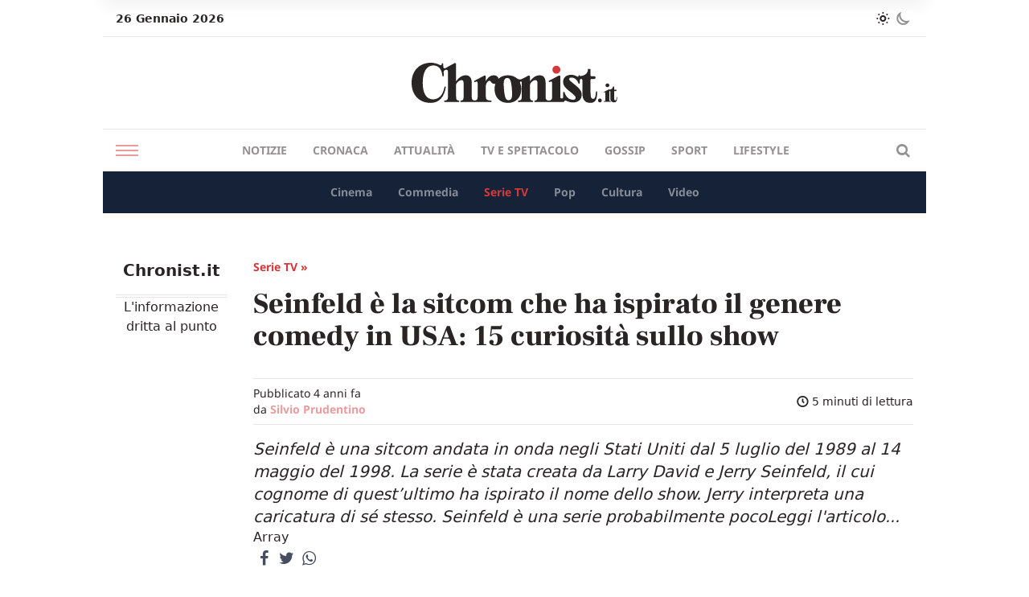

--- FILE ---
content_type: text/html; charset=UTF-8
request_url: https://chronist.it/serie-tv/2022/07/04/seinfeld-e-la-sitcom-che-ha-ispirato-il-genere-comedy-in-usa-15-curiosita-sullo-show/
body_size: 20322
content:
<!DOCTYPE html>
<html lang="it-IT">
<head>
  <meta charset="UTF-8">
  <meta name="viewport" content="width=device-width, initial-scale=1.0">
  <meta http-equiv="X-UA-Compatible" content="ie=edge">

  <!-- Init dark mode -->
  <script>
    // On page load or when changing themes, best to add inline in `head` to avoid FOUC
    if (localStorage.chronistScreenMode === 'dark' || (!('chronistScreenMode' in localStorage) && window.matchMedia('(prefers-color-scheme: dark)').matches)) {
      document.documentElement.classList.add('dark')
    } else {
      document.documentElement.classList.remove('dark')
    }
  </script>

  <meta name='robots' content='index, follow, max-image-preview:large, max-snippet:-1, max-video-preview:-1' />

	<!-- This site is optimized with the Yoast SEO Premium plugin v23.2 (Yoast SEO v26.8) - https://yoast.com/product/yoast-seo-premium-wordpress/ -->
	<title>Seinfeld è la sitcom che ha ispirato il genere comedy in USA: 15 curiosità sullo show - Chronist</title>
	<meta name="description" content="15 curiosità sulla sitcom ritenuta la migliore in assoluto secondo l&#039;opinione di molti: Seinfeld. All&#039;inizio il progetto fu bocciato" />
	<link rel="canonical" href="https://chronist.it/serie-tv/2022/07/04/seinfeld-e-la-sitcom-che-ha-ispirato-il-genere-comedy-in-usa-15-curiosita-sullo-show/" />
	<meta property="og:locale" content="it_IT" />
	<meta property="og:type" content="article" />
	<meta property="og:title" content="Seinfeld è la sitcom che ha ispirato il genere comedy in USA: 15 curiosità sullo show" />
	<meta property="og:description" content="15 curiosità sulla sitcom ritenuta la migliore in assoluto secondo l&#039;opinione di molti: Seinfeld. All&#039;inizio il progetto fu bocciato" />
	<meta property="og:url" content="https://chronist.it/serie-tv/2022/07/04/seinfeld-e-la-sitcom-che-ha-ispirato-il-genere-comedy-in-usa-15-curiosita-sullo-show/" />
	<meta property="og:site_name" content="Chronist" />
	<meta property="article:author" content="https://www.facebook.com/223hj" />
	<meta property="article:published_time" content="2022-07-04T13:42:42+00:00" />
	<meta property="article:modified_time" content="2023-10-20T16:53:06+00:00" />
	<meta property="og:image" content="https://chronist.it/wp-content/uploads/2022/07/seinfeld.jpg" />
	<meta property="og:image:width" content="1200" />
	<meta property="og:image:height" content="675" />
	<meta property="og:image:type" content="image/jpeg" />
	<meta name="author" content="Silvio Prudentino" />
	<meta name="twitter:card" content="summary_large_image" />
	<meta name="twitter:title" content="Seinfeld è la sitcom che ha ispirato il genere comedy in USA: 15 curiosità sullo show" />
	<meta name="twitter:label1" content="Scritto da" />
	<meta name="twitter:data1" content="Silvio Prudentino" />
	<meta name="twitter:label2" content="Tempo di lettura stimato" />
	<meta name="twitter:data2" content="5 minuti" />
	<script type="application/ld+json" class="yoast-schema-graph">{"@context":"https://schema.org","@graph":[{"@type":"Article","@id":"https://chronist.it/serie-tv/2022/07/04/seinfeld-e-la-sitcom-che-ha-ispirato-il-genere-comedy-in-usa-15-curiosita-sullo-show/#article","isPartOf":{"@id":"https://chronist.it/serie-tv/2022/07/04/seinfeld-e-la-sitcom-che-ha-ispirato-il-genere-comedy-in-usa-15-curiosita-sullo-show/"},"author":{"name":"Silvio Prudentino","@id":"https://chronist.it/#/schema/person/f3fb12529ce26bf145ba268efe3c7b1c"},"headline":"Seinfeld è la sitcom che ha ispirato il genere comedy in USA: 15 curiosità sullo show","datePublished":"2022-07-04T13:42:42+00:00","dateModified":"2023-10-20T16:53:06+00:00","mainEntityOfPage":{"@id":"https://chronist.it/serie-tv/2022/07/04/seinfeld-e-la-sitcom-che-ha-ispirato-il-genere-comedy-in-usa-15-curiosita-sullo-show/"},"wordCount":860,"publisher":{"@id":"https://chronist.it/#organization"},"image":{"@id":"https://chronist.it/serie-tv/2022/07/04/seinfeld-e-la-sitcom-che-ha-ispirato-il-genere-comedy-in-usa-15-curiosita-sullo-show/#primaryimage"},"thumbnailUrl":"https://chronist.it/wp-content/uploads/2022/07/seinfeld.jpg","articleSection":["Serie TV"],"inLanguage":"it-IT"},{"@type":"WebPage","@id":"https://chronist.it/serie-tv/2022/07/04/seinfeld-e-la-sitcom-che-ha-ispirato-il-genere-comedy-in-usa-15-curiosita-sullo-show/","url":"https://chronist.it/serie-tv/2022/07/04/seinfeld-e-la-sitcom-che-ha-ispirato-il-genere-comedy-in-usa-15-curiosita-sullo-show/","name":"Seinfeld è la sitcom che ha ispirato il genere comedy in USA: 15 curiosità sullo show - Chronist","isPartOf":{"@id":"https://chronist.it/#website"},"primaryImageOfPage":{"@id":"https://chronist.it/serie-tv/2022/07/04/seinfeld-e-la-sitcom-che-ha-ispirato-il-genere-comedy-in-usa-15-curiosita-sullo-show/#primaryimage"},"image":{"@id":"https://chronist.it/serie-tv/2022/07/04/seinfeld-e-la-sitcom-che-ha-ispirato-il-genere-comedy-in-usa-15-curiosita-sullo-show/#primaryimage"},"thumbnailUrl":"https://chronist.it/wp-content/uploads/2022/07/seinfeld.jpg","datePublished":"2022-07-04T13:42:42+00:00","dateModified":"2023-10-20T16:53:06+00:00","description":"15 curiosità sulla sitcom ritenuta la migliore in assoluto secondo l'opinione di molti: Seinfeld. All'inizio il progetto fu bocciato","breadcrumb":{"@id":"https://chronist.it/serie-tv/2022/07/04/seinfeld-e-la-sitcom-che-ha-ispirato-il-genere-comedy-in-usa-15-curiosita-sullo-show/#breadcrumb"},"inLanguage":"it-IT","potentialAction":[{"@type":"ReadAction","target":["https://chronist.it/serie-tv/2022/07/04/seinfeld-e-la-sitcom-che-ha-ispirato-il-genere-comedy-in-usa-15-curiosita-sullo-show/"]}]},{"@type":"ImageObject","inLanguage":"it-IT","@id":"https://chronist.it/serie-tv/2022/07/04/seinfeld-e-la-sitcom-che-ha-ispirato-il-genere-comedy-in-usa-15-curiosita-sullo-show/#primaryimage","url":"https://chronist.it/wp-content/uploads/2022/07/seinfeld.jpg","contentUrl":"https://chronist.it/wp-content/uploads/2022/07/seinfeld.jpg","width":1200,"height":675},{"@type":"BreadcrumbList","@id":"https://chronist.it/serie-tv/2022/07/04/seinfeld-e-la-sitcom-che-ha-ispirato-il-genere-comedy-in-usa-15-curiosita-sullo-show/#breadcrumb","itemListElement":[{"@type":"ListItem","position":1,"name":"Home","item":"https://chronist.it/"},{"@type":"ListItem","position":2,"name":"Seinfeld è la sitcom che ha ispirato il genere comedy in USA: 15 curiosità sullo show"}]},{"@type":"WebSite","@id":"https://chronist.it/#website","url":"https://chronist.it/","name":"Chronist.it","description":"L&#039;informazione dritta al punto.","publisher":{"@id":"https://chronist.it/#organization"},"potentialAction":[{"@type":"SearchAction","target":{"@type":"EntryPoint","urlTemplate":"https://chronist.it/?s={search_term_string}"},"query-input":{"@type":"PropertyValueSpecification","valueRequired":true,"valueName":"search_term_string"}}],"inLanguage":"it-IT"},{"@type":"Organization","@id":"https://chronist.it/#organization","name":"Chronist srl","url":"https://chronist.it/","logo":{"@type":"ImageObject","inLanguage":"it-IT","@id":"https://chronist.it/#/schema/logo/image/","url":"https://chronist.it/wp-content/uploads/2022/10/Chronist_Logo_Tavola-disegno-1.png","contentUrl":"https://chronist.it/wp-content/uploads/2022/10/Chronist_Logo_Tavola-disegno-1.png","width":2048,"height":535,"caption":"Chronist srl"},"image":{"@id":"https://chronist.it/#/schema/logo/image/"}},{"@type":"Person","@id":"https://chronist.it/#/schema/person/f3fb12529ce26bf145ba268efe3c7b1c","name":"Silvio Prudentino","image":{"@type":"ImageObject","inLanguage":"it-IT","@id":"https://chronist.it/#/schema/person/image/","url":"https://secure.gravatar.com/avatar/eef225fc8595f41da114c77724b0d93b74b145c666297a5b2c08c0a6ca264b63?s=96&d=mm&r=g","contentUrl":"https://secure.gravatar.com/avatar/eef225fc8595f41da114c77724b0d93b74b145c666297a5b2c08c0a6ca264b63?s=96&d=mm&r=g","caption":"Silvio Prudentino"},"description":"34 anni, di Roma. Scrittore, copywriter (pagina Facebook 'Socio Aci'), digital storyteller e articolista con esperienza decennale. Appassionato di giornalismo sin da bambino e amante dei film, con un debole per le commedie e per tutti i retroscena e gli aneddoti legati ad esse. Tanta passione anche per le serie tv e amante di molti sport, specialmente basket NBA, calcio e Formula 1.","sameAs":["https://www.facebook.com/223hj"],"url":"https://chronist.it/author/silvio/"}]}</script>
	<!-- / Yoast SEO Premium plugin. -->


<link rel='dns-prefetch' href='//cdn.iubenda.com' />
<link rel='dns-prefetch' href='//www.googletagmanager.com' />
<script type="text/javascript" id="wpp-js" src="https://chronist.it/wp-content/plugins/wordpress-popular-posts/assets/js/wpp.min.js?ver=7.3.6" data-sampling="0" data-sampling-rate="100" data-api-url="https://chronist.it/wp-json/wordpress-popular-posts" data-post-id="8804" data-token="f4e9c5827b" data-lang="0" data-debug="0"></script>
<link rel="alternate" title="oEmbed (JSON)" type="application/json+oembed" href="https://chronist.it/wp-json/oembed/1.0/embed?url=https%3A%2F%2Fchronist.it%2Fserie-tv%2F2022%2F07%2F04%2Fseinfeld-e-la-sitcom-che-ha-ispirato-il-genere-comedy-in-usa-15-curiosita-sullo-show%2F" />
<link rel="alternate" title="oEmbed (XML)" type="text/xml+oembed" href="https://chronist.it/wp-json/oembed/1.0/embed?url=https%3A%2F%2Fchronist.it%2Fserie-tv%2F2022%2F07%2F04%2Fseinfeld-e-la-sitcom-che-ha-ispirato-il-genere-comedy-in-usa-15-curiosita-sullo-show%2F&#038;format=xml" />
<style id='wp-img-auto-sizes-contain-inline-css' type='text/css'>
img:is([sizes=auto i],[sizes^="auto," i]){contain-intrinsic-size:3000px 1500px}
/*# sourceURL=wp-img-auto-sizes-contain-inline-css */
</style>

<style id='wp-emoji-styles-inline-css' type='text/css'>

	img.wp-smiley, img.emoji {
		display: inline !important;
		border: none !important;
		box-shadow: none !important;
		height: 1em !important;
		width: 1em !important;
		margin: 0 0.07em !important;
		vertical-align: -0.1em !important;
		background: none !important;
		padding: 0 !important;
	}
/*# sourceURL=wp-emoji-styles-inline-css */
</style>
<link rel='stylesheet' id='wp-block-library-css' href='https://chronist.it/wp-includes/css/dist/block-library/style.min.css?ver=6.9' type='text/css' media='all' />
<style id='wp-block-heading-inline-css' type='text/css'>
h1:where(.wp-block-heading).has-background,h2:where(.wp-block-heading).has-background,h3:where(.wp-block-heading).has-background,h4:where(.wp-block-heading).has-background,h5:where(.wp-block-heading).has-background,h6:where(.wp-block-heading).has-background{padding:1.25em 2.375em}h1.has-text-align-left[style*=writing-mode]:where([style*=vertical-lr]),h1.has-text-align-right[style*=writing-mode]:where([style*=vertical-rl]),h2.has-text-align-left[style*=writing-mode]:where([style*=vertical-lr]),h2.has-text-align-right[style*=writing-mode]:where([style*=vertical-rl]),h3.has-text-align-left[style*=writing-mode]:where([style*=vertical-lr]),h3.has-text-align-right[style*=writing-mode]:where([style*=vertical-rl]),h4.has-text-align-left[style*=writing-mode]:where([style*=vertical-lr]),h4.has-text-align-right[style*=writing-mode]:where([style*=vertical-rl]),h5.has-text-align-left[style*=writing-mode]:where([style*=vertical-lr]),h5.has-text-align-right[style*=writing-mode]:where([style*=vertical-rl]),h6.has-text-align-left[style*=writing-mode]:where([style*=vertical-lr]),h6.has-text-align-right[style*=writing-mode]:where([style*=vertical-rl]){rotate:180deg}
/*# sourceURL=https://chronist.it/wp-includes/blocks/heading/style.min.css */
</style>
<style id='wp-block-image-inline-css' type='text/css'>
.wp-block-image>a,.wp-block-image>figure>a{display:inline-block}.wp-block-image img{box-sizing:border-box;height:auto;max-width:100%;vertical-align:bottom}@media not (prefers-reduced-motion){.wp-block-image img.hide{visibility:hidden}.wp-block-image img.show{animation:show-content-image .4s}}.wp-block-image[style*=border-radius] img,.wp-block-image[style*=border-radius]>a{border-radius:inherit}.wp-block-image.has-custom-border img{box-sizing:border-box}.wp-block-image.aligncenter{text-align:center}.wp-block-image.alignfull>a,.wp-block-image.alignwide>a{width:100%}.wp-block-image.alignfull img,.wp-block-image.alignwide img{height:auto;width:100%}.wp-block-image .aligncenter,.wp-block-image .alignleft,.wp-block-image .alignright,.wp-block-image.aligncenter,.wp-block-image.alignleft,.wp-block-image.alignright{display:table}.wp-block-image .aligncenter>figcaption,.wp-block-image .alignleft>figcaption,.wp-block-image .alignright>figcaption,.wp-block-image.aligncenter>figcaption,.wp-block-image.alignleft>figcaption,.wp-block-image.alignright>figcaption{caption-side:bottom;display:table-caption}.wp-block-image .alignleft{float:left;margin:.5em 1em .5em 0}.wp-block-image .alignright{float:right;margin:.5em 0 .5em 1em}.wp-block-image .aligncenter{margin-left:auto;margin-right:auto}.wp-block-image :where(figcaption){margin-bottom:1em;margin-top:.5em}.wp-block-image.is-style-circle-mask img{border-radius:9999px}@supports ((-webkit-mask-image:none) or (mask-image:none)) or (-webkit-mask-image:none){.wp-block-image.is-style-circle-mask img{border-radius:0;-webkit-mask-image:url('data:image/svg+xml;utf8,<svg viewBox="0 0 100 100" xmlns="http://www.w3.org/2000/svg"><circle cx="50" cy="50" r="50"/></svg>');mask-image:url('data:image/svg+xml;utf8,<svg viewBox="0 0 100 100" xmlns="http://www.w3.org/2000/svg"><circle cx="50" cy="50" r="50"/></svg>');mask-mode:alpha;-webkit-mask-position:center;mask-position:center;-webkit-mask-repeat:no-repeat;mask-repeat:no-repeat;-webkit-mask-size:contain;mask-size:contain}}:root :where(.wp-block-image.is-style-rounded img,.wp-block-image .is-style-rounded img){border-radius:9999px}.wp-block-image figure{margin:0}.wp-lightbox-container{display:flex;flex-direction:column;position:relative}.wp-lightbox-container img{cursor:zoom-in}.wp-lightbox-container img:hover+button{opacity:1}.wp-lightbox-container button{align-items:center;backdrop-filter:blur(16px) saturate(180%);background-color:#5a5a5a40;border:none;border-radius:4px;cursor:zoom-in;display:flex;height:20px;justify-content:center;opacity:0;padding:0;position:absolute;right:16px;text-align:center;top:16px;width:20px;z-index:100}@media not (prefers-reduced-motion){.wp-lightbox-container button{transition:opacity .2s ease}}.wp-lightbox-container button:focus-visible{outline:3px auto #5a5a5a40;outline:3px auto -webkit-focus-ring-color;outline-offset:3px}.wp-lightbox-container button:hover{cursor:pointer;opacity:1}.wp-lightbox-container button:focus{opacity:1}.wp-lightbox-container button:focus,.wp-lightbox-container button:hover,.wp-lightbox-container button:not(:hover):not(:active):not(.has-background){background-color:#5a5a5a40;border:none}.wp-lightbox-overlay{box-sizing:border-box;cursor:zoom-out;height:100vh;left:0;overflow:hidden;position:fixed;top:0;visibility:hidden;width:100%;z-index:100000}.wp-lightbox-overlay .close-button{align-items:center;cursor:pointer;display:flex;justify-content:center;min-height:40px;min-width:40px;padding:0;position:absolute;right:calc(env(safe-area-inset-right) + 16px);top:calc(env(safe-area-inset-top) + 16px);z-index:5000000}.wp-lightbox-overlay .close-button:focus,.wp-lightbox-overlay .close-button:hover,.wp-lightbox-overlay .close-button:not(:hover):not(:active):not(.has-background){background:none;border:none}.wp-lightbox-overlay .lightbox-image-container{height:var(--wp--lightbox-container-height);left:50%;overflow:hidden;position:absolute;top:50%;transform:translate(-50%,-50%);transform-origin:top left;width:var(--wp--lightbox-container-width);z-index:9999999999}.wp-lightbox-overlay .wp-block-image{align-items:center;box-sizing:border-box;display:flex;height:100%;justify-content:center;margin:0;position:relative;transform-origin:0 0;width:100%;z-index:3000000}.wp-lightbox-overlay .wp-block-image img{height:var(--wp--lightbox-image-height);min-height:var(--wp--lightbox-image-height);min-width:var(--wp--lightbox-image-width);width:var(--wp--lightbox-image-width)}.wp-lightbox-overlay .wp-block-image figcaption{display:none}.wp-lightbox-overlay button{background:none;border:none}.wp-lightbox-overlay .scrim{background-color:#fff;height:100%;opacity:.9;position:absolute;width:100%;z-index:2000000}.wp-lightbox-overlay.active{visibility:visible}@media not (prefers-reduced-motion){.wp-lightbox-overlay.active{animation:turn-on-visibility .25s both}.wp-lightbox-overlay.active img{animation:turn-on-visibility .35s both}.wp-lightbox-overlay.show-closing-animation:not(.active){animation:turn-off-visibility .35s both}.wp-lightbox-overlay.show-closing-animation:not(.active) img{animation:turn-off-visibility .25s both}.wp-lightbox-overlay.zoom.active{animation:none;opacity:1;visibility:visible}.wp-lightbox-overlay.zoom.active .lightbox-image-container{animation:lightbox-zoom-in .4s}.wp-lightbox-overlay.zoom.active .lightbox-image-container img{animation:none}.wp-lightbox-overlay.zoom.active .scrim{animation:turn-on-visibility .4s forwards}.wp-lightbox-overlay.zoom.show-closing-animation:not(.active){animation:none}.wp-lightbox-overlay.zoom.show-closing-animation:not(.active) .lightbox-image-container{animation:lightbox-zoom-out .4s}.wp-lightbox-overlay.zoom.show-closing-animation:not(.active) .lightbox-image-container img{animation:none}.wp-lightbox-overlay.zoom.show-closing-animation:not(.active) .scrim{animation:turn-off-visibility .4s forwards}}@keyframes show-content-image{0%{visibility:hidden}99%{visibility:hidden}to{visibility:visible}}@keyframes turn-on-visibility{0%{opacity:0}to{opacity:1}}@keyframes turn-off-visibility{0%{opacity:1;visibility:visible}99%{opacity:0;visibility:visible}to{opacity:0;visibility:hidden}}@keyframes lightbox-zoom-in{0%{transform:translate(calc((-100vw + var(--wp--lightbox-scrollbar-width))/2 + var(--wp--lightbox-initial-left-position)),calc(-50vh + var(--wp--lightbox-initial-top-position))) scale(var(--wp--lightbox-scale))}to{transform:translate(-50%,-50%) scale(1)}}@keyframes lightbox-zoom-out{0%{transform:translate(-50%,-50%) scale(1);visibility:visible}99%{visibility:visible}to{transform:translate(calc((-100vw + var(--wp--lightbox-scrollbar-width))/2 + var(--wp--lightbox-initial-left-position)),calc(-50vh + var(--wp--lightbox-initial-top-position))) scale(var(--wp--lightbox-scale));visibility:hidden}}
/*# sourceURL=https://chronist.it/wp-includes/blocks/image/style.min.css */
</style>
<style id='wp-block-list-inline-css' type='text/css'>
ol,ul{box-sizing:border-box}:root :where(.wp-block-list.has-background){padding:1.25em 2.375em}
/*# sourceURL=https://chronist.it/wp-includes/blocks/list/style.min.css */
</style>
<style id='wp-block-paragraph-inline-css' type='text/css'>
.is-small-text{font-size:.875em}.is-regular-text{font-size:1em}.is-large-text{font-size:2.25em}.is-larger-text{font-size:3em}.has-drop-cap:not(:focus):first-letter{float:left;font-size:8.4em;font-style:normal;font-weight:100;line-height:.68;margin:.05em .1em 0 0;text-transform:uppercase}body.rtl .has-drop-cap:not(:focus):first-letter{float:none;margin-left:.1em}p.has-drop-cap.has-background{overflow:hidden}:root :where(p.has-background){padding:1.25em 2.375em}:where(p.has-text-color:not(.has-link-color)) a{color:inherit}p.has-text-align-left[style*="writing-mode:vertical-lr"],p.has-text-align-right[style*="writing-mode:vertical-rl"]{rotate:180deg}
/*# sourceURL=https://chronist.it/wp-includes/blocks/paragraph/style.min.css */
</style>
<style id='global-styles-inline-css' type='text/css'>
:root{--wp--preset--aspect-ratio--square: 1;--wp--preset--aspect-ratio--4-3: 4/3;--wp--preset--aspect-ratio--3-4: 3/4;--wp--preset--aspect-ratio--3-2: 3/2;--wp--preset--aspect-ratio--2-3: 2/3;--wp--preset--aspect-ratio--16-9: 16/9;--wp--preset--aspect-ratio--9-16: 9/16;--wp--preset--color--black: #000000;--wp--preset--color--cyan-bluish-gray: #abb8c3;--wp--preset--color--white: #ffffff;--wp--preset--color--pale-pink: #f78da7;--wp--preset--color--vivid-red: #cf2e2e;--wp--preset--color--luminous-vivid-orange: #ff6900;--wp--preset--color--luminous-vivid-amber: #fcb900;--wp--preset--color--light-green-cyan: #7bdcb5;--wp--preset--color--vivid-green-cyan: #00d084;--wp--preset--color--pale-cyan-blue: #8ed1fc;--wp--preset--color--vivid-cyan-blue: #0693e3;--wp--preset--color--vivid-purple: #9b51e0;--wp--preset--gradient--vivid-cyan-blue-to-vivid-purple: linear-gradient(135deg,rgb(6,147,227) 0%,rgb(155,81,224) 100%);--wp--preset--gradient--light-green-cyan-to-vivid-green-cyan: linear-gradient(135deg,rgb(122,220,180) 0%,rgb(0,208,130) 100%);--wp--preset--gradient--luminous-vivid-amber-to-luminous-vivid-orange: linear-gradient(135deg,rgb(252,185,0) 0%,rgb(255,105,0) 100%);--wp--preset--gradient--luminous-vivid-orange-to-vivid-red: linear-gradient(135deg,rgb(255,105,0) 0%,rgb(207,46,46) 100%);--wp--preset--gradient--very-light-gray-to-cyan-bluish-gray: linear-gradient(135deg,rgb(238,238,238) 0%,rgb(169,184,195) 100%);--wp--preset--gradient--cool-to-warm-spectrum: linear-gradient(135deg,rgb(74,234,220) 0%,rgb(151,120,209) 20%,rgb(207,42,186) 40%,rgb(238,44,130) 60%,rgb(251,105,98) 80%,rgb(254,248,76) 100%);--wp--preset--gradient--blush-light-purple: linear-gradient(135deg,rgb(255,206,236) 0%,rgb(152,150,240) 100%);--wp--preset--gradient--blush-bordeaux: linear-gradient(135deg,rgb(254,205,165) 0%,rgb(254,45,45) 50%,rgb(107,0,62) 100%);--wp--preset--gradient--luminous-dusk: linear-gradient(135deg,rgb(255,203,112) 0%,rgb(199,81,192) 50%,rgb(65,88,208) 100%);--wp--preset--gradient--pale-ocean: linear-gradient(135deg,rgb(255,245,203) 0%,rgb(182,227,212) 50%,rgb(51,167,181) 100%);--wp--preset--gradient--electric-grass: linear-gradient(135deg,rgb(202,248,128) 0%,rgb(113,206,126) 100%);--wp--preset--gradient--midnight: linear-gradient(135deg,rgb(2,3,129) 0%,rgb(40,116,252) 100%);--wp--preset--font-size--small: 13px;--wp--preset--font-size--medium: 20px;--wp--preset--font-size--large: 36px;--wp--preset--font-size--x-large: 42px;--wp--preset--spacing--20: 0.44rem;--wp--preset--spacing--30: 0.67rem;--wp--preset--spacing--40: 1rem;--wp--preset--spacing--50: 1.5rem;--wp--preset--spacing--60: 2.25rem;--wp--preset--spacing--70: 3.38rem;--wp--preset--spacing--80: 5.06rem;--wp--preset--shadow--natural: 6px 6px 9px rgba(0, 0, 0, 0.2);--wp--preset--shadow--deep: 12px 12px 50px rgba(0, 0, 0, 0.4);--wp--preset--shadow--sharp: 6px 6px 0px rgba(0, 0, 0, 0.2);--wp--preset--shadow--outlined: 6px 6px 0px -3px rgb(255, 255, 255), 6px 6px rgb(0, 0, 0);--wp--preset--shadow--crisp: 6px 6px 0px rgb(0, 0, 0);}:where(.is-layout-flex){gap: 0.5em;}:where(.is-layout-grid){gap: 0.5em;}body .is-layout-flex{display: flex;}.is-layout-flex{flex-wrap: wrap;align-items: center;}.is-layout-flex > :is(*, div){margin: 0;}body .is-layout-grid{display: grid;}.is-layout-grid > :is(*, div){margin: 0;}:where(.wp-block-columns.is-layout-flex){gap: 2em;}:where(.wp-block-columns.is-layout-grid){gap: 2em;}:where(.wp-block-post-template.is-layout-flex){gap: 1.25em;}:where(.wp-block-post-template.is-layout-grid){gap: 1.25em;}.has-black-color{color: var(--wp--preset--color--black) !important;}.has-cyan-bluish-gray-color{color: var(--wp--preset--color--cyan-bluish-gray) !important;}.has-white-color{color: var(--wp--preset--color--white) !important;}.has-pale-pink-color{color: var(--wp--preset--color--pale-pink) !important;}.has-vivid-red-color{color: var(--wp--preset--color--vivid-red) !important;}.has-luminous-vivid-orange-color{color: var(--wp--preset--color--luminous-vivid-orange) !important;}.has-luminous-vivid-amber-color{color: var(--wp--preset--color--luminous-vivid-amber) !important;}.has-light-green-cyan-color{color: var(--wp--preset--color--light-green-cyan) !important;}.has-vivid-green-cyan-color{color: var(--wp--preset--color--vivid-green-cyan) !important;}.has-pale-cyan-blue-color{color: var(--wp--preset--color--pale-cyan-blue) !important;}.has-vivid-cyan-blue-color{color: var(--wp--preset--color--vivid-cyan-blue) !important;}.has-vivid-purple-color{color: var(--wp--preset--color--vivid-purple) !important;}.has-black-background-color{background-color: var(--wp--preset--color--black) !important;}.has-cyan-bluish-gray-background-color{background-color: var(--wp--preset--color--cyan-bluish-gray) !important;}.has-white-background-color{background-color: var(--wp--preset--color--white) !important;}.has-pale-pink-background-color{background-color: var(--wp--preset--color--pale-pink) !important;}.has-vivid-red-background-color{background-color: var(--wp--preset--color--vivid-red) !important;}.has-luminous-vivid-orange-background-color{background-color: var(--wp--preset--color--luminous-vivid-orange) !important;}.has-luminous-vivid-amber-background-color{background-color: var(--wp--preset--color--luminous-vivid-amber) !important;}.has-light-green-cyan-background-color{background-color: var(--wp--preset--color--light-green-cyan) !important;}.has-vivid-green-cyan-background-color{background-color: var(--wp--preset--color--vivid-green-cyan) !important;}.has-pale-cyan-blue-background-color{background-color: var(--wp--preset--color--pale-cyan-blue) !important;}.has-vivid-cyan-blue-background-color{background-color: var(--wp--preset--color--vivid-cyan-blue) !important;}.has-vivid-purple-background-color{background-color: var(--wp--preset--color--vivid-purple) !important;}.has-black-border-color{border-color: var(--wp--preset--color--black) !important;}.has-cyan-bluish-gray-border-color{border-color: var(--wp--preset--color--cyan-bluish-gray) !important;}.has-white-border-color{border-color: var(--wp--preset--color--white) !important;}.has-pale-pink-border-color{border-color: var(--wp--preset--color--pale-pink) !important;}.has-vivid-red-border-color{border-color: var(--wp--preset--color--vivid-red) !important;}.has-luminous-vivid-orange-border-color{border-color: var(--wp--preset--color--luminous-vivid-orange) !important;}.has-luminous-vivid-amber-border-color{border-color: var(--wp--preset--color--luminous-vivid-amber) !important;}.has-light-green-cyan-border-color{border-color: var(--wp--preset--color--light-green-cyan) !important;}.has-vivid-green-cyan-border-color{border-color: var(--wp--preset--color--vivid-green-cyan) !important;}.has-pale-cyan-blue-border-color{border-color: var(--wp--preset--color--pale-cyan-blue) !important;}.has-vivid-cyan-blue-border-color{border-color: var(--wp--preset--color--vivid-cyan-blue) !important;}.has-vivid-purple-border-color{border-color: var(--wp--preset--color--vivid-purple) !important;}.has-vivid-cyan-blue-to-vivid-purple-gradient-background{background: var(--wp--preset--gradient--vivid-cyan-blue-to-vivid-purple) !important;}.has-light-green-cyan-to-vivid-green-cyan-gradient-background{background: var(--wp--preset--gradient--light-green-cyan-to-vivid-green-cyan) !important;}.has-luminous-vivid-amber-to-luminous-vivid-orange-gradient-background{background: var(--wp--preset--gradient--luminous-vivid-amber-to-luminous-vivid-orange) !important;}.has-luminous-vivid-orange-to-vivid-red-gradient-background{background: var(--wp--preset--gradient--luminous-vivid-orange-to-vivid-red) !important;}.has-very-light-gray-to-cyan-bluish-gray-gradient-background{background: var(--wp--preset--gradient--very-light-gray-to-cyan-bluish-gray) !important;}.has-cool-to-warm-spectrum-gradient-background{background: var(--wp--preset--gradient--cool-to-warm-spectrum) !important;}.has-blush-light-purple-gradient-background{background: var(--wp--preset--gradient--blush-light-purple) !important;}.has-blush-bordeaux-gradient-background{background: var(--wp--preset--gradient--blush-bordeaux) !important;}.has-luminous-dusk-gradient-background{background: var(--wp--preset--gradient--luminous-dusk) !important;}.has-pale-ocean-gradient-background{background: var(--wp--preset--gradient--pale-ocean) !important;}.has-electric-grass-gradient-background{background: var(--wp--preset--gradient--electric-grass) !important;}.has-midnight-gradient-background{background: var(--wp--preset--gradient--midnight) !important;}.has-small-font-size{font-size: var(--wp--preset--font-size--small) !important;}.has-medium-font-size{font-size: var(--wp--preset--font-size--medium) !important;}.has-large-font-size{font-size: var(--wp--preset--font-size--large) !important;}.has-x-large-font-size{font-size: var(--wp--preset--font-size--x-large) !important;}
/*# sourceURL=global-styles-inline-css */
</style>

<style id='classic-theme-styles-inline-css' type='text/css'>
/*! This file is auto-generated */
.wp-block-button__link{color:#fff;background-color:#32373c;border-radius:9999px;box-shadow:none;text-decoration:none;padding:calc(.667em + 2px) calc(1.333em + 2px);font-size:1.125em}.wp-block-file__button{background:#32373c;color:#fff;text-decoration:none}
/*# sourceURL=/wp-includes/css/classic-themes.min.css */
</style>
<link rel='stylesheet' id='contact-form-7-css' href='https://chronist.it/wp-content/plugins/contact-form-7/includes/css/styles.css?ver=6.1.4' type='text/css' media='all' />
<link rel='stylesheet' id='gn-frontend-gnfollow-style-css' href='https://chronist.it/wp-content/plugins/gn-publisher/assets/css/gn-frontend-gnfollow.min.css?ver=1.5.26' type='text/css' media='all' />
<link rel='stylesheet' id='wpa-css-css' href='https://chronist.it/wp-content/plugins/honeypot/includes/css/wpa.css?ver=2.3.04' type='text/css' media='all' />
<link rel='stylesheet' id='wordpress-popular-posts-css-css' href='https://chronist.it/wp-content/plugins/wordpress-popular-posts/assets/css/wpp.css?ver=7.3.6' type='text/css' media='all' />
<link rel='stylesheet' id='chronist-style-css' href='https://chronist.it/wp-content/themes/chronist-ads/style.css?ver=1698336287' type='text/css' media='all' />
<link rel='stylesheet' id='chronist-fontello-css' href='https://chronist.it/wp-content/themes/chronist-ads/assets/fontello/css/fontello.css?ver=1698336287' type='text/css' media='all' />
<link rel='stylesheet' id='chronist-dynamic-style-css' href='https://chronist.it/wp-content/themes/chronist-ads/build/index.css?ver=1698336287' type='text/css' media='all' />

<script  type="text/javascript" class=" _iub_cs_skip" type="text/javascript" id="iubenda-head-inline-scripts-0">
/* <![CDATA[ */
var _iub = _iub || [];
_iub.csConfiguration = {"askConsentAtCookiePolicyUpdate":true,"enableTcf":true,"floatingPreferencesButtonDisplay":"bottom-right","googleAdditionalConsentMode":true,"perPurposeConsent":true,"siteId":3198300,"tcfPurposes":{"2":"consent_only","3":"consent_only","4":"consent_only","5":"consent_only","6":"consent_only","7":"consent_only","8":"consent_only","9":"consent_only","10":"consent_only"},"whitelabel":false,"cookiePolicyId":80005104,"lang":"it", "banner":{ "acceptButtonCaptionColor":"#FFFFFF","acceptButtonColor":"#0073CE","acceptButtonDisplay":true,"backgroundColor":"#FFFFFF","closeButtonRejects":true,"customizeButtonCaptionColor":"#4D4D4D","customizeButtonColor":"#DADADA","customizeButtonDisplay":true,"explicitWithdrawal":true,"listPurposes":true,"position":"float-top-center","textColor":"#000000" }};

//# sourceURL=iubenda-head-inline-scripts-0
/* ]]> */
</script>
<script  type="text/javascript" class=" _iub_cs_skip" type="text/javascript" src="//cdn.iubenda.com/cs/tcf/stub-v2.js?ver=3.12.5" id="iubenda-head-scripts-0-js"></script>
<script  type="text/javascript" class=" _iub_cs_skip" type="text/javascript" src="//cdn.iubenda.com/cs/tcf/safe-tcf-v2.js?ver=3.12.5" id="iubenda-head-scripts-1-js"></script>
<script  type="text/javascript" charset="UTF-8" async="" class=" _iub_cs_skip" type="text/javascript" src="//cdn.iubenda.com/cs/iubenda_cs.js?ver=3.12.5" id="iubenda-head-scripts-2-js"></script>
<script type="text/javascript" src="https://chronist.it/wp-includes/js/jquery/jquery.min.js?ver=3.7.1" id="jquery-core-js"></script>
<script type="text/javascript" src="https://chronist.it/wp-includes/js/jquery/jquery-migrate.min.js?ver=3.4.1" id="jquery-migrate-js"></script>

<!-- Snippet del tag Google (gtag.js) aggiunto da Site Kit -->
<!-- Snippet Google Analytics aggiunto da Site Kit -->
<script type="text/javascript" src="https://www.googletagmanager.com/gtag/js?id=GT-P3MGCQB" id="google_gtagjs-js" async></script>
<script type="text/javascript" id="google_gtagjs-js-after">
/* <![CDATA[ */
window.dataLayer = window.dataLayer || [];function gtag(){dataLayer.push(arguments);}
gtag("set","linker",{"domains":["chronist.it"]});
gtag("js", new Date());
gtag("set", "developer_id.dZTNiMT", true);
gtag("config", "GT-P3MGCQB");
//# sourceURL=google_gtagjs-js-after
/* ]]> */
</script>
<meta name="generator" content="WordPress 6.9" />
<meta name="generator" content="Site Kit by Google 1.170.0" />            <style id="wpp-loading-animation-styles">@-webkit-keyframes bgslide{from{background-position-x:0}to{background-position-x:-200%}}@keyframes bgslide{from{background-position-x:0}to{background-position-x:-200%}}.wpp-widget-block-placeholder,.wpp-shortcode-placeholder{margin:0 auto;width:60px;height:3px;background:#dd3737;background:linear-gradient(90deg,#dd3737 0%,#571313 10%,#dd3737 100%);background-size:200% auto;border-radius:3px;-webkit-animation:bgslide 1s infinite linear;animation:bgslide 1s infinite linear}</style>
            <meta name="google-site-verification" content="YDp4EQ-WM7cA5CKq2SXu-EAbZhRjuoEEHClxEXqOyNE"><link rel="amphtml" href="https://chronist.it/serie-tv/2022/07/04/seinfeld-e-la-sitcom-che-ha-ispirato-il-genere-comedy-in-usa-15-curiosita-sullo-show/?amp=1">
<!-- Snippet Google Tag Manager aggiunto da Site Kit -->
<script type="text/javascript">
/* <![CDATA[ */

			( function( w, d, s, l, i ) {
				w[l] = w[l] || [];
				w[l].push( {'gtm.start': new Date().getTime(), event: 'gtm.js'} );
				var f = d.getElementsByTagName( s )[0],
					j = d.createElement( s ), dl = l != 'dataLayer' ? '&l=' + l : '';
				j.async = true;
				j.src = 'https://www.googletagmanager.com/gtm.js?id=' + i + dl;
				f.parentNode.insertBefore( j, f );
			} )( window, document, 'script', 'dataLayer', 'GTM-KTQGPC9F' );
			
/* ]]> */
</script>

<!-- Termina lo snippet Google Tag Manager aggiunto da Site Kit -->
<link rel="icon" href="https://chronist.it/wp-content/uploads/2022/06/cropped-favicon-chronist-32x32.jpeg" sizes="32x32" />
<link rel="icon" href="https://chronist.it/wp-content/uploads/2022/06/cropped-favicon-chronist-192x192.jpeg" sizes="192x192" />
<link rel="apple-touch-icon" href="https://chronist.it/wp-content/uploads/2022/06/cropped-favicon-chronist-180x180.jpeg" />
<meta name="msapplication-TileImage" content="https://chronist.it/wp-content/uploads/2022/06/cropped-favicon-chronist-270x270.jpeg" />

  <!-- Start cookieyes banner -->
  <!-- <script id="cookieyes" type="text/javascript" src="https://cdn-cookieyes.com/client_data/2c3d43b26d72e3f22adb4494/script.js"></script> -->
  <!-- End cookieyes banner -->
  <script src="https://cdn.dopamina.beintoo.net/scripts/tags.js" async></script>
  <script>
    // Init
    window.beintootag = [];
  </script>
<link rel='stylesheet' id='yarppRelatedCss-css' href='https://chronist.it/wp-content/plugins/yet-another-related-posts-plugin/style/related.css?ver=5.30.11' type='text/css' media='all' />
</head>

<body class="wp-singular post-template-default single single-post postid-8804 single-format-standard wp-embed-responsive wp-theme-chronist-ads bg-white dark:bg-dark-300 text-dark-100 dark:text-light-100 h-full">

<!-- Ad: skin -->
<div style="height:1px;width:1px;" id="skin" class="ad"><script>window.beintootag.push("skin");</script></div>
<!-- Inizio wrapper -->
<div class="flex flex-col h-full min-h-screen">
  <div class="relative content_with_ad bg-white dark:bg-dark-300 mx-auto">

    <!-- Ad mobile: footer_atf -->
    <div id="footer_atf-container" class="flex md:hidden justify-center">
      <div style="width:320px;" id="footer_atf"><script>window.beintootag.push("footer_atf");</script></div>    </div>

    <!-- Header -->
    <header class="sticky top-0 md:relative header-full z-20">
  <!-- Top bar -->
  <div id="top-bar" class="w-full hidden md:block bg-white dark:bg-dark-200">
    <div class="container flex items-center py-2 mx-auto px-4 border-b border-gray-200 dark:border-transparent">
      <div class="flex-1">      
        <p class="text-sm font-bold">
          26 Gennaio 2026        </p>
      </div>
  
      <div class="flex items-center">
        <ul class="flex text-sm gap-4">
          <li>
            <button id="light-mode" class="bg-transparent text-sm opacity-100 dark:opacity-50 hover:opacity-100 hover:text-primary dark:hover:opacity-100 transition-all">
              <i class="icon-sun text-lg"></i>
            </button>
          </li>
          <li>
            <button id="dark-mode" class="bg-transparent text-sm opacity-50 dark:opacity-100 dark:hover:opacity-100 hover:opacity-100 hover:text-primary dark:hover:text-primary transition-all">
              <i class="icon-moon text-lg"></i>
            </button>
          </li>
        </ul>
      </div>
    </div>
  </div> <!-- fine top bar -->

  <!-- Center bar (logo) -->
  <div class="w-full mx-auto relative z-50 main-nav-wrapper border-b border-b-gray-200 dark:border-b-gray-900 md:border-none">
    <div class="bg-white dark:bg-dark-300 relative container mx-auto z-20">
      <div class="w-full px-4 py-2 md:py-0 md:px-0 flex items-center justify-between md:justify-center">
        <button class="menu-trigger md:hidden group">
          <span class="block h-[2px] w-[28px] bg-primary opacity-50 group-hover:opacity-100 my-1 mx-auto"></span>
          <span class="block h-[2px] w-[28px] bg-primary opacity-50 group-hover:opacity-100 my-1 mx-auto"></span>
          <span class="block h-[2px] w-[28px] bg-primary opacity-50 group-hover:opacity-100 my-1 mx-auto"></span>
        </button>
  
        <a class="logo-link block my-4 md:my-8" href="https://chronist.it">
          <img class="dark-mode hidden dark:block extended-logo h-[25px] md:h-[50px] w-auto" src="https://chronist.it/wp-content/themes/chronist-ads/img/logo-light.svg" alt="Seinfeld è la sitcom che ha ispirato il genere comedy in USA: 15 curiosità sullo show (header logo)" />
          <img class="light-mode block dark:hidden extended-logo h-[25px] md:h-[50px] w-auto" src="https://chronist.it/wp-content/themes/chronist-ads/img/logo-dark.svg" alt="Seinfeld è la sitcom che ha ispirato il genere comedy in USA: 15 curiosità sullo show (header logo)" />
        </a>
  
        <div class="md:hidden">
          <i class="search-trigger icon-search text-lg cursor-pointer opacity-50 hover:opacity-100 transition-opacity" aria-hidden="true"></i>
        </div>
      </div>
    </div><!-- fine center bar -->

    <!-- Bottom bar (navigation) -->
    <div class="bg-white dark:bg-dark-300 hidden md:block container mx-auto border-t border-b border-gray-200 dark:border-neutral-800">
      <div class="relative flex">
        <button class="menu-trigger group ml-4">
          <span class="block h-[2px] w-[28px] bg-primary opacity-50 group-hover:opacity-100 my-1 mx-auto"></span>
          <span class="block h-[2px] w-[28px] bg-primary opacity-50 group-hover:opacity-100 my-1 mx-auto"></span>
          <span class="block h-[2px] w-[28px] bg-primary opacity-50 group-hover:opacity-100 my-1 mx-auto"></span>
        </button>

        <nav class="flex-1 w-full">
          <!-- Inject category colors in the DOM -->
          <span class="opacity-0 bg-cinema"></span>
          <span class="opacity-0 bg-serie-tv"></span>
          <span class="opacity-0 bg-cultura"></span>
          <span class="opacity-0 bg-gossip"></span>
          <span class="opacity-0 bg-tv-e-spettacolo"></span>
          <ul id="menu-toheader" class="flex items-center justify-center px-4"><li  id="menu-item-802" class="menu-item menu-item-type-custom menu-item-object-custom menu-item-home menu-item-has-children dropdown group nav-item nav-item-802"><a href="https://chronist.it/" class="block font-meta font-bold text-sm uppercase p-4 nav-link whitespace-nowrap opacity:50 hover:opacity-100 transition-all opacity-50 hover:opacity-100 dropdown-toggle group-hover:opacity-100" data-bs-toggle="dropdown" aria-haspopup="true" aria-expanded="false">Notizie</a>
<ul class="dropdown-menu bg-secondary-100 dark:bg-dark-200 group flex left-0 w-full justify-center text-light-100 absolute opacity-0 pointer-events-none group-hover:opacity-100 group-hover:pointer-events-auto transition-all depth_0">
	<li  id="menu-item-806" class="menu-item menu-item-type-taxonomy menu-item-object-category nav-item nav-item-806"><a href="https://chronist.it/category/cinema/" class="block font-meta font-bold text-sm p-4 dropdown-item whitespace-nowrap opacity:50 hover:opacity-100 transition-all opacity-50 hover:opacity-100">Cinema</a></li>
	<li  id="menu-item-24736" class="menu-item menu-item-type-taxonomy menu-item-object-category nav-item nav-item-24736"><a href="https://chronist.it/category/commedia/" class="block font-meta font-bold text-sm p-4 dropdown-item whitespace-nowrap opacity:50 hover:opacity-100 transition-all opacity-50 hover:opacity-100">Commedia</a></li>
	<li  id="menu-item-799" class="menu-item menu-item-type-taxonomy menu-item-object-category current-post-ancestor current-menu-parent current-post-parent nav-item nav-item-799"><a href="https://chronist.it/category/serie-tv/" class="block font-meta font-bold text-sm p-4 dropdown-item whitespace-nowrap opacity:50 hover:opacity-100 transition-all active opacity-100 text-primary">Serie TV</a></li>
	<li  id="menu-item-54595" class="menu-item menu-item-type-taxonomy menu-item-object-category nav-item nav-item-54595"><a href="https://chronist.it/category/pop/" class="block font-meta font-bold text-sm p-4 dropdown-item whitespace-nowrap opacity:50 hover:opacity-100 transition-all opacity-50 hover:opacity-100">Pop</a></li>
	<li  id="menu-item-15062" class="menu-item menu-item-type-taxonomy menu-item-object-category nav-item nav-item-15062"><a href="https://chronist.it/category/cultura/" class="block font-meta font-bold text-sm p-4 dropdown-item whitespace-nowrap opacity:50 hover:opacity-100 transition-all opacity-50 hover:opacity-100">Cultura</a></li>
	<li  id="menu-item-27962" class="menu-item menu-item-type-post_type menu-item-object-page nav-item nav-item-27962"><a href="https://chronist.it/video/" class="block font-meta font-bold text-sm p-4 dropdown-item whitespace-nowrap opacity:50 hover:opacity-100 transition-all opacity-50 hover:opacity-100">Video</a></li>
</ul>
</li>
<li  id="menu-item-808" class="menu-item menu-item-type-taxonomy menu-item-object-category nav-item nav-item-808"><a href="https://chronist.it/category/cronaca/" class="block font-meta font-bold text-sm uppercase p-4 nav-link whitespace-nowrap opacity:50 hover:opacity-100 transition-all opacity-50 hover:opacity-100">Cronaca</a></li>
<li  id="menu-item-24735" class="menu-item menu-item-type-taxonomy menu-item-object-category nav-item nav-item-24735"><a href="https://chronist.it/category/attualita/" class="block font-meta font-bold text-sm uppercase p-4 nav-link whitespace-nowrap opacity:50 hover:opacity-100 transition-all opacity-50 hover:opacity-100">Attualità</a></li>
<li  id="menu-item-6784" class="menu-item menu-item-type-taxonomy menu-item-object-category nav-item nav-item-6784"><a href="https://chronist.it/category/tv-e-spettacolo-2/" class="block font-meta font-bold text-sm uppercase p-4 nav-link whitespace-nowrap opacity:50 hover:opacity-100 transition-all opacity-50 hover:opacity-100">Tv e Spettacolo</a></li>
<li  id="menu-item-807" class="menu-item menu-item-type-taxonomy menu-item-object-category nav-item nav-item-807"><a href="https://chronist.it/category/gossip/" class="block font-meta font-bold text-sm uppercase p-4 nav-link whitespace-nowrap opacity:50 hover:opacity-100 transition-all opacity-50 hover:opacity-100">Gossip</a></li>
<li  id="menu-item-107443" class="menu-item menu-item-type-taxonomy menu-item-object-category nav-item nav-item-107443"><a href="https://chronist.it/category/sport/" class="block font-meta font-bold text-sm uppercase p-4 nav-link whitespace-nowrap opacity:50 hover:opacity-100 transition-all opacity-50 hover:opacity-100">Sport</a></li>
<li  id="menu-item-24738" class="menu-item menu-item-type-taxonomy menu-item-object-category nav-item nav-item-24738"><a href="https://chronist.it/category/lifestyle/" class="block font-meta font-bold text-sm uppercase p-4 nav-link whitespace-nowrap opacity:50 hover:opacity-100 transition-all opacity-50 hover:opacity-100">Lifestyle</a></li>
</ul>        </nav>

        <div class="header-search-button self-center mr-4">
          <i class="search-trigger icon-search text-lg cursor-pointer opacity-50 hover:opacity-100 transition-opacity" aria-hidden="true"></i>
        </div>
      </div>
    </div><!-- fine bottom bar (navigation) -->
  </div>

</header>
    <header class="header-mini hidden md:block fixed w-full left-0 top-0 z-50 -translate-y-full transition-transform">
  <!-- Center bar (logo) -->
  <div class="content_with_ad max-w-[1320px] mx-auto">
    <div class="bg-white dark:bg-dark-300 relative container mx-auto z-20 border-b border-gray-200 dark:border-transparent">
      <div class="w-full px-4 py-0 flex items-center justify-between">
        <button class="menu-trigger group">
          <span class="block h-[2px] w-[28px] bg-primary opacity-50 group-hover:opacity-100 my-1 mx-auto"></span>
          <span class="block h-[2px] w-[28px] bg-primary opacity-50 group-hover:opacity-100 my-1 mx-auto"></span>
          <span class="block h-[2px] w-[28px] bg-primary opacity-50 group-hover:opacity-100 my-1 mx-auto"></span>
        </button>
  
        <a class="logo-link block my-4" href="https://chronist.it">
          <img class="extended-logo hidden dark:block h-[25px] w-auto" src="https://chronist.it/wp-content/themes/chronist-ads/img/logo-light.svg" alt="Seinfeld è la sitcom che ha ispirato il genere comedy in USA: 15 curiosità sullo show (header logo)" />
          <img class="extended-logo block dark:hidden h-[25px] w-auto" src="https://chronist.it/wp-content/themes/chronist-ads/img/logo-dark.svg" alt="Seinfeld è la sitcom che ha ispirato il genere comedy in USA: 15 curiosità sullo show (header logo)" />
        </a>
  
        <div>
          <i class="search-trigger icon-search text-lg cursor-pointer opacity-50 hover:opacity-100 transition-opacity" aria-hidden="true"></i>
        </div>
      </div>
    </div><!-- fine center bar -->

    <!-- Bottom bar (navigation) -->
    <div class="content_with_ad container navigation absolute -translate-y-full -translate-x-1/2 left-1/2 bg-white dark:bg-dark-200 hidden md:block mx-auto border-b dark:border-t border-gray-200 dark:border-t-neutral-800 dark:border-b-transparent max-w-[1320px]">
      <div class="relative flex">
        <nav class="flex-1 w-full">
          <ul id="menu-toheader-1" class="flex items-center justify-center px-4"><li  class="menu-item menu-item-type-custom menu-item-object-custom menu-item-home menu-item-has-children dropdown group nav-item nav-item-802"><a href="https://chronist.it/" class="block font-meta font-bold text-sm uppercase p-4 nav-link whitespace-nowrap opacity:50 hover:opacity-100 transition-all opacity-50 hover:opacity-100 dropdown-toggle group-hover:opacity-100" data-bs-toggle="dropdown" aria-haspopup="true" aria-expanded="false">Notizie</a></li>
<li  class="menu-item menu-item-type-taxonomy menu-item-object-category nav-item nav-item-808"><a href="https://chronist.it/category/cronaca/" class="block font-meta font-bold text-sm uppercase p-4 nav-link whitespace-nowrap opacity:50 hover:opacity-100 transition-all opacity-50 hover:opacity-100">Cronaca</a></li>
<li  class="menu-item menu-item-type-taxonomy menu-item-object-category nav-item nav-item-24735"><a href="https://chronist.it/category/attualita/" class="block font-meta font-bold text-sm uppercase p-4 nav-link whitespace-nowrap opacity:50 hover:opacity-100 transition-all opacity-50 hover:opacity-100">Attualità</a></li>
<li  class="menu-item menu-item-type-taxonomy menu-item-object-category nav-item nav-item-6784"><a href="https://chronist.it/category/tv-e-spettacolo-2/" class="block font-meta font-bold text-sm uppercase p-4 nav-link whitespace-nowrap opacity:50 hover:opacity-100 transition-all opacity-50 hover:opacity-100">Tv e Spettacolo</a></li>
<li  class="menu-item menu-item-type-taxonomy menu-item-object-category nav-item nav-item-807"><a href="https://chronist.it/category/gossip/" class="block font-meta font-bold text-sm uppercase p-4 nav-link whitespace-nowrap opacity:50 hover:opacity-100 transition-all opacity-50 hover:opacity-100">Gossip</a></li>
<li  class="menu-item menu-item-type-taxonomy menu-item-object-category nav-item nav-item-107443"><a href="https://chronist.it/category/sport/" class="block font-meta font-bold text-sm uppercase p-4 nav-link whitespace-nowrap opacity:50 hover:opacity-100 transition-all opacity-50 hover:opacity-100">Sport</a></li>
<li  class="menu-item menu-item-type-taxonomy menu-item-object-category nav-item nav-item-24738"><a href="https://chronist.it/category/lifestyle/" class="block font-meta font-bold text-sm uppercase p-4 nav-link whitespace-nowrap opacity:50 hover:opacity-100 transition-all opacity-50 hover:opacity-100">Lifestyle</a></li>
</ul>        </nav>
      </div>
    </div><!-- fine bottom bar (navigation) -->
  </div>

</header>

    <!-- Inizio content-wrapper -->
    <div class="flex-1 mb-5 content-wrapper">

<main class="container mx-auto px-0 mt-0 md:mt-[60px] md:px-4 relative z-10">

  <!-- Ad: Masthead atf -->
  <div id="masthead_atf-container" class="flex justify-center mb-4">
    <div style="width:970px;" id="masthead_atf" class="flex items-center justify-center"><script>window.beintootag.push("masthead_atf");</script></div>  </div>

  <div class="grid grid-cols-12 gap-4 lg:gap-8 w-full">
    <!-- skin: "relative hidden lg:block col-span-12 lg:col-span-2 px-0 lg:px-4 py-8 order-2 lg:order-1" -->
    <!-- standard: "relative hidden lg:block col-span-12 lg:col-span-2 px-4 py-8 order-2 lg:order-1" -->
    <aside class="relative hidden lg:block col-span-12 lg:col-span-2 px-0 py-8 order-2 lg:order-1">
              <div class="md:top-[160px]">
          <div class="mb-8">
            <h4 class="block font-bold text-center pb-4 border-b-4 border-double border-gray-200 dark:border-neutral-800 text-base lg:text-xl">
              Chronist.it            </h4>
            <p class="text-center">L&#039;informazione dritta al punto</p>
          </div>

        </div>
      
      <!-- Ad: 120x600 -->
      <div style="width:120px;" id="120x600" class="ad hidden md:flex mx-auto justify-center"><script>window.beintootag.push("120x600");</script></div>      
    </aside>
  
          <!-- skin: 'col-span-12 lg:col-span-10 2xl:col-span-7 order-1 lg:order-2 px-4 lg:px-0' -->
      <!-- standard: 'col-span-12 lg:col-span-7 order-1 lg:order-2 px-4 lg:px-0' -->
      <article class="col-span-12 lg:col-span-10 2xl:col-span-7 order-1 lg:order-2 px-4 lg:px-0 post-8804 post type-post status-publish format-standard has-post-thumbnail hentry category-serie-tv">

        <!-- heading article section -->
        <div>
          <!-- Show category on top -->
                        <div class="mb-4">
                <p class="font-meta text-sm md:pt-8"><a class="text-primary font-bold hover:underline" href="https://chronist.it/category/serie-tv/">Serie TV »</a>
                </p>
                              </div>
            
          <h1 class="font-title font-bold text-3xl md:text-4xl mb-8">Seinfeld è la sitcom che ha ispirato il genere comedy in USA: 15 curiosità sullo show</h1>

          <div class="flex justify-between items-center my-4 py-2 border-t border-b border-gray-200 dark:border-neutral-800">
            <div class="font-meta text-sm">
              <p>
                Pubblicato 4 anni fa              </p>
              <p>
                da                 
                <a class="opacity-50 text-primary hover:opacity-100 font-bold" href='https://chronist.it/author/silvio/'>
                  Silvio Prudentino                </a>
              </p>
            </div>

            <span class="text-sm"><i class="icon-clock text-base"></i>5 minuti di lettura</span>
          </div>
          
          <div class="flex flex-col gap-4 mb-4">
            <p class="text-xl italic">Seinfeld è una sitcom andata in onda negli Stati Uniti dal 5 luglio del 1989 al 14 maggio del 1998. La serie è stata creata da Larry David e Jerry Seinfeld, il cui cognome di quest&#8217;ultimo ha ispirato il nome dello show. Jerry interpreta una caricatura di sé stesso. Seinfeld è una serie probabilmente poco<a class="moretag" href="https://chronist.it/serie-tv/2022/07/04/seinfeld-e-la-sitcom-che-ha-ispirato-il-genere-comedy-in-usa-15-curiosita-sullo-show/">Leggi l'articolo</a>...</p>
            Array<div class="flex flex-row gap-2 social-btn-container items-end"><div class="social-btn"><a class="text-secondary-100 dark:text-primary hover:text-primary text-opacity-80 hover:text-opacity-100 transition-opacity s-facebook" href="https://www.facebook.com/sharer/sharer.php?u=https%3A%2F%2Fchronist.it%2Fserie-tv%2F2022%2F07%2F04%2Fseinfeld-e-la-sitcom-che-ha-ispirato-il-genere-comedy-in-usa-15-curiosita-sullo-show%2F" target="_blank" rel="nofollow"><i class="icon-facebook"></i></a></div><div class="social-btn"><a class="text-secondary-100 dark:text-primary hover:text-primary text-opacity-80 hover:text-opacity-100 transition-opacity s-twitter" href="https://twitter.com/intent/tweet?text=Seinfeld%20è%20la%20sitcom%20che%20ha%20ispirato%20il%20genere%20comedy%20in%20USA:%2015%20curiosità%20sullo%20show&amp;url=https%3A%2F%2Fchronist.it%2Fserie-tv%2F2022%2F07%2F04%2Fseinfeld-e-la-sitcom-che-ha-ispirato-il-genere-comedy-in-usa-15-curiosita-sullo-show%2F&amp;via=wpvkp" target="_blank" rel="nofollow"><i class="icon-twitter"></i></a></div><div class="social-btn"><a class="text-secondary-100 dark:text-primary hover:text-primary text-opacity-80 hover:text-opacity-100 transition-opacity s-whatsapp" href="whatsapp://send?text=Seinfeld%20è%20la%20sitcom%20che%20ha%20ispirato%20il%20genere%20comedy%20in%20USA:%2015%20curiosità%20sullo%20show https%3A%2F%2Fchronist.it%2Fserie-tv%2F2022%2F07%2F04%2Fseinfeld-e-la-sitcom-che-ha-ispirato-il-genere-comedy-in-usa-15-curiosita-sullo-show%2F" target="_blank" rel="nofollow"><i class="icon-whatsapp"></i></a></div></div>          </div>
        </div>
        
        <!-- Cover -->
        <div class="rounded-md overflow-hidden mb-8 featured-image ">
          <img width="1200" height="675" src="https://chronist.it/wp-content/uploads/2022/07/seinfeld.jpg" class="skip-lazy w-full wp-post-image" alt="" decoding="async" srcset="https://chronist.it/wp-content/uploads/2022/07/seinfeld.jpg 1200w, https://chronist.it/wp-content/uploads/2022/07/seinfeld-300x169.jpg 300w, https://chronist.it/wp-content/uploads/2022/07/seinfeld-1024x576.jpg 1024w, https://chronist.it/wp-content/uploads/2022/07/seinfeld-768x432.jpg 768w" sizes="(max-width: 1200px) 100vw, 1200px" />        </div>

        <!-- <div class="my-2">
          <div class="text-xs font-meta tracking-wider"><a class="text-primary text-opacity-80 hover:text-opacity-100 font-meta uppercase font-bold" href="https://chronist.it/category/serie-tv/">Serie TV</a></div>        </div> -->
        
        <!-- Body content -->
        <div class="post-content font-article text-xl pb-0 lg:pb-8">
          
<p><strong>Seinfeld </strong>è una sitcom andata in onda negli <strong>Stati Uniti</strong> dal 5 luglio del 1989 al 14 maggio del 1998. La serie è stata creata da <strong>Larry David</strong> e <strong>Jerry Seinfeld</strong>, il cui cognome di quest&#8217;ultimo ha ispirato il nome dello show. Jerry interpreta una caricatura di sé stesso.</p>



<p>Seinfeld è una serie probabilmente poco nota alle nuove generazioni ma è ritenuta un cult per la storia della tv. Nonché la migliore serie comedy, sempre secondo l&#8217;opinione comune, meritevole di aver fatto da apripista per molte sitcom successive. </p><div style='height:90px;width:728px;' id='leaderboard' class='hidden md:block mx-auto my-4 max-w-full'><script>window.beintootag.push('leaderboard');</script></div><div style='height:250px;width:300px;' id='box' class='block md:hidden mx-auto my-4'><script>window.beintootag.push('box');</script></div>



<p>Se questo può risultare soggettivo, non lo è sicuramente il fatto che Seinfeld ha contribuito notevolmente alla crescita del genere comedy negli Stati Uniti. Molte iconiche battute e gag sono entrati a far parte del linguaggio <em>pop </em>che vivevano gli <strong>USA </strong>in quel momento. Alcune battute sono in voga tutt&#8217;oggi.</p>



<h3 class="wp-block-heading" id="h-seinfeld-le-15-curiosita-il-personaggio-di-jerry-la-bocciatura-di-nbc-i-voti-imdb-i-premi-kramer-e-streaming-netflix">Seinfeld, le 15 curiosità: il personaggio di Jerry, la bocciatura di NBC, i voti IMDb, i premi, Kramer e streaming Netflix</h3>



<p>Vedi anche: <a href="https://chronist.it/serie-tv/2022/07/04/the-office-le-20-curiosita-su-una-delle-sitcom-piu-citate-e-memate/">The Office, le 20 curiosità su una delle sitcom più citate e “memate”</a></p>


<div class="wp-block-image">
<figure class="aligncenter size-large"><img decoding="async" width="1024" height="768" src="https://chronist.it/wp-content/uploads/2022/07/seinfeld-sitcom-1024x768.png" alt="" class="wp-image-8815" srcset="https://chronist.it/wp-content/uploads/2022/07/seinfeld-sitcom-1024x768.png 1024w, https://chronist.it/wp-content/uploads/2022/07/seinfeld-sitcom-300x225.png 300w, https://chronist.it/wp-content/uploads/2022/07/seinfeld-sitcom-768x576.png 768w, https://chronist.it/wp-content/uploads/2022/07/seinfeld-sitcom.png 1200w" sizes="(max-width: 1024px) 100vw, 1024px" /></figure>
</div>


<ul class="wp-block-list">
<li>Inizialmente era un progetto che non godeva di molto credito. I personaggi e gli attori non erano scollati e non si rilevavano particolari filtri tra di loro. Venivano riportati sullo schermo personaggi poco caratterizzati che finivano sempre in situazioni pessime dalle quali non imparavano alcuna morale. Jerry Seinfeld infatti non era un vero e proprio attore e sicuramente si notava la sua scarsa dote recitativa. Tuttavia questo aspetto avrebbe rappresentato la vera caratterizzazione del personaggio e trasmesso alla recitazione l&#8217;elemento che l&#8217;ha resa immortale.</li>



<li>A nutrire i maggiori dubbi iniziali era la stessa <strong>NBC, </strong>ma anche gli attori. In particolar modo uno dei protagonisti: <strong>Jason Alexander</strong>. Secondo quest&#8217;ultimo il target dello show era &#8220;<em>adatto</em>&#8221; a persone proprio come lui stesso, ovvero quelle che &#8220;<em>non guardano la tv</em>&#8220;. Fu un dirigente dell&#8217;emittente a credere nel progetto a tal punto da sobbarcarsi l&#8217;intera spesa di produzione.</li>



<li>Proprio a fronte del poco credito che suscitava Seinfeld, venne trasmesso solo l&#8217;episodio pilota dello show prima dell&#8217;intervento del dirigente della NBC che prolungò la prima stagione per un totale di quattro episodi. </li>



<li>Il successo della sitcom arrivò solo dalla quarta stagione grazie in particolar modo alle recensioni dei critici di settore.</li>



<li>Il progetto iniziale non prevedeva ruoli da donna ma fu la NBC a imporre la presenza femminile nello show. Così si ideò il personaggio di <strong><em>Elaine</em></strong>, interpretata da <strong>Julia Louis-Dreyfuss</strong>.</li>



<li>Durante il corso della serie sia il modello che il colore della bicicletta di Jerry variano diverse volte.</li>



<li>La camicia dell&#8217;episodio numero 2 appartenente alla quinta stagione di Seinfeld ed è depositata al museo <strong>Smithsonian </strong>di <strong>Washington</strong>.</li>
</ul>



<h3 class="wp-block-heading" id="h-jason-alexander-come-woody-allen">Jason Alexander come&#8230;Woody Allen</h3>



<ul class="wp-block-list">
<li>L&#8217;attrice <strong>Julia Louis-Dreyfuss</strong> rimase incinta durante le riprese e recitò parte della terza e della quarta stagione con il pancione. Tuttavia veniva sempre coperta da qualcuno o da vistosi oggetti di scenografia per mascherare le forme. L&#8217;effetto che ne venne fuori fu esilarante e il risultato venne talmente apprezzato che rappresentò una delle tante idee prese in prestito da altri show. (Ad esempio <strong>Lauren Lane</strong> nella serie &#8220;<em><strong>La Tata</strong></em>&#8220;).</li>



<li>Jason Alexander voleva far somigliare il suo personaggio a <strong>Woody Allen</strong>, per questo indossa gli occhiali sul naso.</li>



<li>La location dello show è <strong>Los Angeles</strong> nella realtà, sebbene la sitcom sia ambientata a <strong>New York</strong>.</li>



<li>In ogni episodio si rileva un riferimento a <em><strong>Superman</strong></em>: che sia una battuta, un poster o un adesivo sullo sfondo. Questo è dovuto al fatto che il creatore, Jerry Seinfeld, è un grande fan del supereroe.</li>



<li>Larry David non ascoltava i suggerimenti della NBC al punto che venne completamente escluso dai meeting dello show. L&#8217;attore lasciò Seinfeld alla settima stagione. Dopo la sua sparizione la differenza è stata notevole e il cambio di tono ne risentì particolarmente sulla qualità delle gag.</li>
</ul>



<h3 class="wp-block-heading" id="h-la-maledizione-di-seinfeld">&#8220;<em>La maledizione di Seinfeld</em>&#8220;</h3>



<ul class="wp-block-list">
<li>La sera antecedente al finale dello show la <strong>ABC </strong>mandò in onda un episodio di &#8220;<em><strong>Dharma &amp; Greg</strong></em>&#8221; in cui i protagonisti cercano di realizzare il loro desiderio di fare l&#8217;amore all&#8217;aperto, sfruttando il fatto che tutti fossero a casa a guardare il finale di Seinfeld.</li>



<li>L&#8217;emittente provò a convincere Jerry Seinfeld a realizzare la decima stagione proponendogli un contratto da 110 milioni di dollari. Tuttavia l&#8217;attore rifiutò.</li>



<li>Gli attori Jason Alexander, Julia Louis-Dreyfus e <strong>Michael Richards</strong> tentarono una carriera da solisti ma con scarso successo. Quasi tutti gli show che li vedevano protagonisti individualmente vennero cancellati in fretta, generalmente dopo la prima stagione. Da qui nacque la &#8220;<em><strong>maledizione di Seinfeld</strong></em>&#8220;, locuzione attribuita a quel fenomeno secondo il quale un attore non segue il successo avuto dopo un grande show di gruppo.</li>
</ul>



<h3 class="wp-block-heading" id="h-imdb-emmy-award-curiosita-su-kramer-streaming">IMDb, Emmy Award, curiosità su Kramer, streaming</h3>



<ul class="wp-block-list">
<li>I due episodi più votati sul noto sito di <em><strong>IMDb</strong></em>, frutto dell&#8217;opinione degli utenti, sono il numero 11 della quarta stagione, &#8220;<em><strong>The Contest</strong></em>&#8220;, e il numero 6 della settima, &#8220;<em><strong>The Soup Nazi</strong></em>&#8220;. </li>



<li>Seinfeld ha vinto ben 10 <strong>Emmy Award</strong> totalizzando 68 nomination. </li>



<li><strong>Kramer </strong>è di solito indicato con il solo cognome. Il personaggio è interpretato da Michael Richards. Lo vediamo irrompere nell&#8217;appartamento di Jerry per quasi 400 volte nel corso di tutte le stagioni. </li>



<li>La serie è disponibile sul catalogo di Netflix. </li>
</ul>
<div class="flex flex-row gap-2 social-btn-container items-end"><div class="social-btn"><a class="text-secondary-100 dark:text-primary hover:text-primary text-opacity-80 hover:text-opacity-100 transition-opacity s-facebook" href="https://www.facebook.com/sharer/sharer.php?u=https%3A%2F%2Fchronist.it%2Fserie-tv%2F2022%2F07%2F04%2Fseinfeld-e-la-sitcom-che-ha-ispirato-il-genere-comedy-in-usa-15-curiosita-sullo-show%2F" target="_blank" rel="nofollow"><i class="icon-facebook"></i></a></div><div class="social-btn"><a class="text-secondary-100 dark:text-primary hover:text-primary text-opacity-80 hover:text-opacity-100 transition-opacity s-twitter" href="https://twitter.com/intent/tweet?text=Seinfeld%20è%20la%20sitcom%20che%20ha%20ispirato%20il%20genere%20comedy%20in%20USA:%2015%20curiosità%20sullo%20show&amp;url=https%3A%2F%2Fchronist.it%2Fserie-tv%2F2022%2F07%2F04%2Fseinfeld-e-la-sitcom-che-ha-ispirato-il-genere-comedy-in-usa-15-curiosita-sullo-show%2F&amp;via=wpvkp" target="_blank" rel="nofollow"><i class="icon-twitter"></i></a></div><div class="social-btn"><a class="text-secondary-100 dark:text-primary hover:text-primary text-opacity-80 hover:text-opacity-100 transition-opacity s-whatsapp" href="whatsapp://send?text=Seinfeld%20è%20la%20sitcom%20che%20ha%20ispirato%20il%20genere%20comedy%20in%20USA:%2015%20curiosità%20sullo%20show https%3A%2F%2Fchronist.it%2Fserie-tv%2F2022%2F07%2F04%2Fseinfeld-e-la-sitcom-che-ha-ispirato-il-genere-comedy-in-usa-15-curiosita-sullo-show%2F" target="_blank" rel="nofollow"><i class="icon-whatsapp"></i></a></div></div></p>        </div>

                  <div class="author bg-light-100 dark:bg-dark-200 rounded-lg p-8 mb-8">
            
            <div class="flex flex-col md:flex-row gap-4">
              <div class="avatar">
                                  <img alt='' src='https://secure.gravatar.com/avatar/eef225fc8595f41da114c77724b0d93b74b145c666297a5b2c08c0a6ca264b63?s=60&#038;d=mm&#038;r=g' srcset='https://secure.gravatar.com/avatar/eef225fc8595f41da114c77724b0d93b74b145c666297a5b2c08c0a6ca264b63?s=120&#038;d=mm&#038;r=g 2x' class='avatar avatar-60 photo rounded-full' height='60' width='60' loading='lazy' decoding='async'/>                              </div>

              <div class="flex-1">
                <h4 class="font-title text-2xl">Silvio Prudentino</h4>
                <p class="text-lg">34 anni, di Roma. Scrittore, copywriter (pagina Facebook 'Socio Aci'), digital storyteller e articolista con esperienza decennale. Appassionato di giornalismo sin da bambino e amante dei film, con un debole per le commedie e per tutti i retroscena e gli aneddoti legati ad esse. Tanta passione anche per le serie tv e amante di molti sport, specialmente basket NBA, calcio e Formula 1.</p>
              </div>
            </div>
          </div>
              </article>
  
      
    <!-- <section class="col-span-12 hidden 2xl:block 2xl:col-span-3 order-3"> -->
    <section class="col-span-12 lg:col-span-3 order-3">
      <div id="sidebar-primary" class="sidebar hidden 2xl:block px-4 lg:px-0 py-8">
  <div>
    <h4 class="block font-bold text-center pb-4 border-b-4 border-double border-gray-200 dark:border-neutral-800 text-base lg:text-xl">
      Leggi anche...
    </h4>

    <ul class="text-left flex flex-col lg:flex-row flex-wrap gap-4">
      <div class='yarpp yarpp-related yarpp-related-website yarpp-template-yarpp-template-chronist'>



<!-- <ul class="grid grid-cols-4 gap-4"> -->
<ul class="flex flex-col gap-4">
			
		<li class="flex flex-col">
			<div class="flex-1">
				<a href="https://chronist.it/serie-tv/2022/02/08/friends-ecco-i-10-segreti-imperdibili-sulla-serie/" class="flex flex-col text-left items-start gap-4 hover:text-gray-500 dark:hover:text-gray-400 font-title text-lg" rel="bookmark norewrite" title="Friends, ecco i 10 segreti imperdibili sulla serie" >
					<div class='opacity-90 group-hover:opacity-100 bg-center rounded-md pb-[60%] transition-all' style="background-image: url('https://chronist.it/wp-content/uploads/2022/02/Friends-ecco-i-10-segreti-imperdibili-sulla-serie-360x240.png'); background-size: cover; width:100%; height: 120px;"></div>
				</a>
				<div class="mt-2">
					<div class="text-xs font-meta tracking-wider"><a class="text-primary text-opacity-80 hover:text-opacity-100 font-meta uppercase font-bold" href="https://chronist.it/category/serie-tv/">Serie TV</a></div>				</div>
				<a href="https://chronist.it/serie-tv/2022/02/08/friends-ecco-i-10-segreti-imperdibili-sulla-serie/" class="flex flex-col text-left items-start gap-4 hover:text-gray-500 dark:hover:text-gray-400 font-title text-lg" rel="bookmark norewrite" title="Friends, ecco i 10 segreti imperdibili sulla serie" >
					Friends, ecco i 10 segreti imperdibili sulla serie				</a>
			</div>
		</li>
			    <!-- *
      Ad: box_hp_atf
    -->
		<li class="flex flex-col">
			<div id="box_hp_atf-container" class="min-w-[320px] mt-4">
				<div style="width:300px;" id="box_hp_atf"><script>window.beintootag.push("box_hp_atf");</script></div>			</div>
		</li>
		
		<li class="flex flex-col">
			<div class="flex-1">
				<a href="https://chronist.it/serie-tv/2022/02/08/due-uomini-e-mezzo/" class="flex flex-col text-left items-start gap-4 hover:text-gray-500 dark:hover:text-gray-400 font-title text-lg" rel="bookmark norewrite" title="Due uomini e mezzo: le 10 verità che nessuno conosce" >
					<div class='opacity-90 group-hover:opacity-100 bg-center rounded-md pb-[60%] transition-all' style="background-image: url('https://chronist.it/wp-content/uploads/2022/02/taglioAlta_00119.jpg'); background-size: cover; width:100%; height: 120px;"></div>
				</a>
				<div class="mt-2">
					<div class="text-xs font-meta tracking-wider"><a class="text-primary text-opacity-80 hover:text-opacity-100 font-meta uppercase font-bold" href="https://chronist.it/category/serie-tv/">Serie TV</a></div>				</div>
				<a href="https://chronist.it/serie-tv/2022/02/08/due-uomini-e-mezzo/" class="flex flex-col text-left items-start gap-4 hover:text-gray-500 dark:hover:text-gray-400 font-title text-lg" rel="bookmark norewrite" title="Due uomini e mezzo: le 10 verità che nessuno conosce" >
					Due uomini e mezzo: le 10 verità che nessuno conosce				</a>
			</div>
		</li>
			
		<li class="flex flex-col">
			<div class="flex-1">
				<a href="https://chronist.it/serie-tv/2022/02/08/the-big-bang-theory/" class="flex flex-col text-left items-start gap-4 hover:text-gray-500 dark:hover:text-gray-400 font-title text-lg" rel="bookmark norewrite" title="The Big Bang Theory: 10 indiscrezioni sulla serie" >
					<div class='opacity-90 group-hover:opacity-100 bg-center rounded-md pb-[60%] transition-all' style="background-image: url('https://chronist.it/wp-content/uploads/2022/02/The-Big-Bang-Theory-12.jpg'); background-size: cover; width:100%; height: 120px;"></div>
				</a>
				<div class="mt-2">
					<div class="text-xs font-meta tracking-wider"><a class="text-primary text-opacity-80 hover:text-opacity-100 font-meta uppercase font-bold" href="https://chronist.it/category/serie-tv/">Serie TV</a></div>				</div>
				<a href="https://chronist.it/serie-tv/2022/02/08/the-big-bang-theory/" class="flex flex-col text-left items-start gap-4 hover:text-gray-500 dark:hover:text-gray-400 font-title text-lg" rel="bookmark norewrite" title="The Big Bang Theory: 10 indiscrezioni sulla serie" >
					The Big Bang Theory: 10 indiscrezioni sulla serie				</a>
			</div>
		</li>
			
		<li class="flex flex-col">
			<div class="flex-1">
				<a href="https://chronist.it/serie-tv/2022/02/08/how-met-your-mother/" class="flex flex-col text-left items-start gap-4 hover:text-gray-500 dark:hover:text-gray-400 font-title text-lg" rel="bookmark norewrite" title="HOW I MET YOUR MOTHER 10 SEGRETI SULLA SERIE" >
					<div class='opacity-90 group-hover:opacity-100 bg-center rounded-md pb-[60%] transition-all' style="background-image: url('https://chronist.it/wp-content/uploads/2022/02/scale.jpeg'); background-size: cover; width:100%; height: 120px;"></div>
				</a>
				<div class="mt-2">
					<div class="text-xs font-meta tracking-wider"><a class="text-primary text-opacity-80 hover:text-opacity-100 font-meta uppercase font-bold" href="https://chronist.it/category/serie-tv/">Serie TV</a></div>				</div>
				<a href="https://chronist.it/serie-tv/2022/02/08/how-met-your-mother/" class="flex flex-col text-left items-start gap-4 hover:text-gray-500 dark:hover:text-gray-400 font-title text-lg" rel="bookmark norewrite" title="HOW I MET YOUR MOTHER 10 SEGRETI SULLA SERIE" >
					HOW I MET YOUR MOTHER 10 SEGRETI SULLA SERIE				</a>
			</div>
		</li>
	</ul>
</div>
    </ul>

    <div id="box_hp_btf-container" class="min-w-[320px] mt-4">
      <!-- Ad: box_hp_btf -->
      <div style="width:300px;" id="box_hp_btf"><script>window.beintootag.push("box_hp_btf");</script></div>    </div>

	</div>    </section>
  </div>
</main>

<!-- Ad: Outbrain -->
<aside class="mb-16 bg-white rounded-2xl p-8">
  <div class="OUTBRAIN" data-src="https://chronist.it/serie-tv/2022/07/04/seinfeld-e-la-sitcom-che-ha-ispirato-il-genere-comedy-in-usa-15-curiosita-sullo-show/" data-widget-id="AR_1"></div>
  <script type="text/javascript" async="async" src="//widgets.outbrain.com/outbrain.js"></script>
</aside>


</div> <!-- fine content-with-ad -->
</div> <!-- fine content-wrapper -->

  <div id="footer-ad-container" class="fixed block md:hidden bottom-0 text-center w-screen left-0">

  <div class="text-center flex mx-auto items-center justify-center flex-col">
    <input type="checkbox" name="close-footer" id="close-footer">
    <label for="close-footer" class="cursor-pointer px-2 py-1 rounded-t-md bg-light-100 dark:bg-light-200 mx-auto inline-block w-auto font-bold text-base uppercase hover:text-primary">
        <i class="icon-close"></i>
      </label>
    </div>

    <div style="width:320px;" id="footer" class="mx-auto"><script>window.beintootag.push("footer");</script></div>
  </div>

<footer class="bg-black text-light-100 text-center footer">
  <div class="container mx-auto p-8">
    <div>
      <img height="60" class="h-[60px] w-auto block mx-auto" src="https://chronist.it/wp-content/themes/chronist-ads/img/logo-mark-light.svg" alt="Seinfeld è la sitcom che ha ispirato il genere comedy in USA: 15 curiosità sullo show (footer logo)" />
      
      <nav class="footer__nav my-4 border-t border-b border-gray-500 border-opacity-20">
        <ul id="menu-tofooter" class="flex flex-col md:flex-row items-center justify-center gap-0 md:gap-4"><li id="menu-item-33138" class="menu-item menu-item-type-post_type menu-item-object-page menu-item-33138"><a href="https://chronist.it/chi-siamo/" class="text-sm font-meta text-sm opacity-50 hover:opacity-100 transition-opacity">Chi siamo</a></li>
<li id="menu-item-33162" class="menu-item menu-item-type-post_type menu-item-object-page menu-item-33162"><a href="https://chronist.it/redazione/" class="text-sm font-meta text-sm opacity-50 hover:opacity-100 transition-opacity">Redazione</a></li>
<li id="menu-item-24758" class="menu-item menu-item-type-post_type menu-item-object-page menu-item-24758"><a href="https://chronist.it/privacy/" class="text-sm font-meta text-sm opacity-50 hover:opacity-100 transition-opacity">Privacy Policy</a></li>
<li id="menu-item-24757" class="menu-item menu-item-type-post_type menu-item-object-page menu-item-24757"><a href="https://chronist.it/cookie-policy/" class="text-sm font-meta text-sm opacity-50 hover:opacity-100 transition-opacity">Cookie Policy</a></li>
<li id="menu-item-821" class="menu-item menu-item-type-post_type menu-item-object-page menu-item-821"><a href="https://chronist.it/contact/" class="text-sm font-meta text-sm opacity-50 hover:opacity-100 transition-opacity">Contatti</a></li>
</ul>      </nav>

      
      <ul class="flex items-center justify-center text-sm max-auto gap-4 mb-4">
        <li>
          <button id="mobile-light-mode" class="bg-transparent text-sm opacity-50 hover:opacity-100 transition-all">
            <i class="icon-sun text-lg"></i>
          </button>
        </li>
        <li>
          <button id="mobile-dark-mode" class="bg-transparent text-sm opacity-50 hover:opacity-100 transition-all">
            <i class="icon-moon text-lg"></i>
          </button>
        </li>
      </ul>
    </div>
  
    <div>
      <p class="text-sm uppercase text-zinc-500">© 2026 Chronist Tutti i diritti riservati. - C.F. e P.IVA 03208100606</p>
      <p class="text-xs text-zinc-500 mt-2">Handmade by <a href="https://flussodigitale.it" class="font-bold hover:text-primary">Digital Documents Solution</a></p>
    </div>
  </div>
</footer>

<!-- Search bar -->
<div class="search-overlay z-50 p-8 overflow-auto">
  <div class="search-overlay__top">
    <div class="container mx-auto">
      <div class="flex items-center px-4">
        <form action="/" method="get" class="flex items-center w-full">
          <i class="icon-search text-lg md:text-xl" aria-hidden="true"></i>
          <input
            id="search-term"
            type="text"
            name="s"
            value=""
            class="search-term text-lg md:text-xl w-full bg-transparent p-4 outline-none"
          />
        </form>

        <i class="search-overlay__close icon-close text-lg md:text-xl cursor-pointer opacity-50 hover:opacity-100 transition-opacity" aria-hidden="true"></i>
      </div>
    </div>
  </div>
  
  <div class="container mx-auto mt-4">
    <div id="search-overlay__results"></div>
  </div>
</div>

<!-- Attualità -->
<!-- Mobile overlay -->
<div class="menu-overlay bg-light-100 dark:bg-dark-300 bg-opacity-100 z-50 overflow-auto">
  <div class="sticky top-0 bg-white dark:bg-dark-300 z-20">
    <div class="mx-auto container px-4 flex items-center justify-between">
      <a class="block my-4" href="https://chronist.it">
        <img class="h-[30px] md:h-[50px] w-auto block dark:hidden" src="https://chronist.it/wp-content/themes/chronist-ads/img/logo-dark.svg" alt="Seinfeld è la sitcom che ha ispirato il genere comedy in USA: 15 curiosità sullo show (header logo)" />
        <img class="h-[30px] md:h-[50px] w-auto hidden dark:block" src="https://chronist.it/wp-content/themes/chronist-ads/img/logo-light.svg" alt="Seinfeld è la sitcom che ha ispirato il genere comedy in USA: 15 curiosità sullo show (header logo)" />
      </a>
  
      <button class="menu-overlay__close flex items-center gap-2 group">
        <i class="icon-close text-xl md:text-2xl cursor-pointer opacity-50 group-hover:opacity-100 transition-opacity" aria-hidden="true"></i>
        <span class="hidden md:block font-bold text-lg opacity-50 group-hover:opacity-100 transition-opacity">Chiudi      </button>
    </div>
  </div>

  <div class="menu-overlay__top">
    <div class="container mx-auto py-4">
      <div class="block mx-4">
        <!-- <input
        id="search-term"
        type="text" 
        class="search-term text-lg md:text-xl w-full bg-transparent p-4 outline-none border-b border-gray-200 dark:border-neutral-800 focus:border-primary dark:focus:border-primary"
        placeholder="Cerca tra gli articoli"
        autocomplete="off"
        /> -->
        
        <form action="/" method="get" class="flex items-center">
          <i class="icon-search text-lg md:text-xl" aria-hidden="true"></i>
          <input
            id="search-term"
            type="text"
            name="s"
            value=""
            class="search-term text-lg md:text-xl w-full bg-transparent p-4 outline-none border-b border-gray-200 dark:border-neutral-800 focus:border-primary dark:focus:border-primary"
          />

          <!-- <input type="image" alt="Search" src="https://chronist.it/wp-content/themes/chronist-ads/images/search.png" /> -->
        </form>
      </div>
    </div>
  </div>
  
  <div class="container mx-auto p-4 bg-light-100 dark:bg-transparent h-auto">
    <h4 class="text-lg xl:text-xl font-bold mt-4">Le sezioni</h4>
    <nav class="flex-1 w-full mt-8">
      <ul id="menu-mobile-menu" class="grid grid-cols-6 gap-4"><li  id="menu-item-24850" class="menu-item menu-item-type-custom menu-item-object-custom menu-item-home nav-item nav-item-24850 col-span-3 md:col-span-2 lg:col-span-1"><a href="https://chronist.it/" class="block font-meta p-4 nav-link bg-white dark:bg-light-200 text-center rounded-md shadow-sm font-bold whitespace-nowrap opacity:50 hover:opacity-100 transition-all opacity-50 hover:opacity-100">Notizie</a></li>
<li  id="menu-item-24746" class="menu-item menu-item-type-taxonomy menu-item-object-category nav-item nav-item-24746 col-span-3 md:col-span-2 lg:col-span-1"><a href="https://chronist.it/category/attualita/" class="block font-meta p-4 nav-link bg-white dark:bg-light-200 text-center rounded-md shadow-sm font-bold whitespace-nowrap opacity:50 hover:opacity-100 transition-all opacity-50 hover:opacity-100">Attualità</a></li>
<li  id="menu-item-24739" class="menu-item menu-item-type-taxonomy menu-item-object-category nav-item nav-item-24739 col-span-3 md:col-span-2 lg:col-span-1"><a href="https://chronist.it/category/cronaca/" class="block font-meta p-4 nav-link bg-white dark:bg-light-200 text-center rounded-md shadow-sm font-bold whitespace-nowrap opacity:50 hover:opacity-100 transition-all opacity-50 hover:opacity-100">Cronaca</a></li>
<li  id="menu-item-24740" class="menu-item menu-item-type-taxonomy menu-item-object-category nav-item nav-item-24740 col-span-3 md:col-span-2 lg:col-span-1"><a href="https://chronist.it/category/tv-e-spettacolo-2/" class="block font-meta p-4 nav-link bg-white dark:bg-light-200 text-center rounded-md shadow-sm font-bold whitespace-nowrap opacity:50 hover:opacity-100 transition-all opacity-50 hover:opacity-100">Tv e Spettacolo</a></li>
<li  id="menu-item-24741" class="menu-item menu-item-type-taxonomy menu-item-object-category nav-item nav-item-24741 col-span-3 md:col-span-2 lg:col-span-1"><a href="https://chronist.it/category/gossip/" class="block font-meta p-4 nav-link bg-white dark:bg-light-200 text-center rounded-md shadow-sm font-bold whitespace-nowrap opacity:50 hover:opacity-100 transition-all opacity-50 hover:opacity-100">Gossip</a></li>
<li  id="menu-item-24748" class="menu-item menu-item-type-taxonomy menu-item-object-category nav-item nav-item-24748 col-span-3 md:col-span-2 lg:col-span-1"><a href="https://chronist.it/category/lifestyle/" class="block font-meta p-4 nav-link bg-white dark:bg-light-200 text-center rounded-md shadow-sm font-bold whitespace-nowrap opacity:50 hover:opacity-100 transition-all opacity-50 hover:opacity-100">Lifestyle</a></li>
<li  id="menu-item-54599" class="menu-item menu-item-type-taxonomy menu-item-object-category nav-item nav-item-54599 col-span-3 md:col-span-2 lg:col-span-1"><a href="https://chronist.it/category/pop/" class="block font-meta p-4 nav-link bg-white dark:bg-light-200 text-center rounded-md shadow-sm font-bold whitespace-nowrap opacity:50 hover:opacity-100 transition-all opacity-50 hover:opacity-100">Pop</a></li>
<li  id="menu-item-107445" class="menu-item menu-item-type-taxonomy menu-item-object-category nav-item nav-item-107445 col-span-3 md:col-span-2 lg:col-span-1"><a href="https://chronist.it/category/sport/" class="block font-meta p-4 nav-link bg-white dark:bg-light-200 text-center rounded-md shadow-sm font-bold whitespace-nowrap opacity:50 hover:opacity-100 transition-all opacity-50 hover:opacity-100">Sport</a></li>
<li  id="menu-item-24742" class="menu-item menu-item-type-taxonomy menu-item-object-category nav-item nav-item-24742 col-span-3 md:col-span-2 lg:col-span-1"><a href="https://chronist.it/category/cinema/" class="block font-meta p-4 nav-link bg-white dark:bg-light-200 text-center rounded-md shadow-sm font-bold whitespace-nowrap opacity:50 hover:opacity-100 transition-all opacity-50 hover:opacity-100">Cinema</a></li>
<li  id="menu-item-24745" class="menu-item menu-item-type-taxonomy menu-item-object-category nav-item nav-item-24745 col-span-3 md:col-span-2 lg:col-span-1"><a href="https://chronist.it/category/commedia/" class="block font-meta p-4 nav-link bg-white dark:bg-light-200 text-center rounded-md shadow-sm font-bold whitespace-nowrap opacity:50 hover:opacity-100 transition-all opacity-50 hover:opacity-100">Commedia</a></li>
<li  id="menu-item-32714" class="menu-item menu-item-type-post_type menu-item-object-page nav-item nav-item-32714 col-span-3 md:col-span-2 lg:col-span-1"><a href="https://chronist.it/video/" class="block font-meta p-4 nav-link bg-white dark:bg-light-200 text-center rounded-md shadow-sm font-bold whitespace-nowrap opacity:50 hover:opacity-100 transition-all opacity-50 hover:opacity-100">Video</a></li>
</ul>    </nav>
  </div>

  <div class="container mx-auto p-4 h-auto">
    <h4 class="text-lg xl:text-xl font-bold mt-4 mb-8">Aggiornamenti in Primo Piano</h4>
    <div class="grid grid-cols-3 gap-4 mt-4">
            <div class="bg-white dark:bg-light-200 col-span-3 md:col-span-1 flex flex-col rounded-md overflow-hidden">
          <a class="h-full block relative group overflow-hidden" href="https://chronist.it/tv-e-spettacolo-2/2024/10/24/belve-andrea-giambruno/">
            <span class="bg-gradient-to-b from-transparent to-dark opacity-50 pointer-events-none absolute w-full h-full z-10 rounded-lg"></span>
            <div class='opacity-90 group-hover:opacity-100 bg-center transition-all' style="background-image: url('https://chronist.it/wp-content/uploads/2024/10/belve-andrea-giambruno-1000x600.jpg'); background-size: cover; width:100%; height: 200px"></div>          </a>
          <div class="flex flex-col h-full p-4">
            <div class="flex-1">
              <div class="mt-4">
                <p>
                                    <a class="text-primary text-opacity-80 hover:text-opacity-100 text-sm uppercase font-display tracking-wider font-bold " href="https://chronist.it/category/tv-e-spettacolo-2/">
                    Tv e Spettacolo                  </a>
                </p>
              </div>
              <h3 class="mt-2">
                <a class="block font-title hover:text-gray-500 dark:hover:text-gray-400 md:text-lg text-xl font-bold" href="https://chronist.it/tv-e-spettacolo-2/2024/10/24/belve-andrea-giambruno/">
                  Riparte &#8216;Belve&#8217;, Andrea Giambruno primo ospite di Francesca Fagnani                </a>
              </h3>
            </div>
            <div class="font-display mt-8 text-sm">
              24 Ottobre 2024            </div>
          </div>

        </div>
              <div class="bg-white dark:bg-light-200 col-span-3 md:col-span-1 flex flex-col rounded-md overflow-hidden">
          <a class="h-full block relative group overflow-hidden" href="https://chronist.it/tv-e-spettacolo-2/2024/10/23/morto-michael-newman-di-baywatch-unico-vero-bagnino-della-serie/">
            <span class="bg-gradient-to-b from-transparent to-dark opacity-50 pointer-events-none absolute w-full h-full z-10 rounded-lg"></span>
            <div class='opacity-90 group-hover:opacity-100 bg-center transition-all' style="background-image: url('https://chronist.it/wp-content/uploads/2024/10/Morto-Michael-Newman-di-Baywatch-lunico-vero-bagnino-della-serie-cult-aveva-68-anni-1000x600.jpg'); background-size: cover; width:100%; height: 200px"></div>          </a>
          <div class="flex flex-col h-full p-4">
            <div class="flex-1">
              <div class="mt-4">
                <p>
                                    <a class="text-primary text-opacity-80 hover:text-opacity-100 text-sm uppercase font-display tracking-wider font-bold " href="https://chronist.it/category/tv-e-spettacolo-2/">
                    Tv e Spettacolo                  </a>
                </p>
              </div>
              <h3 class="mt-2">
                <a class="block font-title hover:text-gray-500 dark:hover:text-gray-400 md:text-lg text-xl font-bold" href="https://chronist.it/tv-e-spettacolo-2/2024/10/23/morto-michael-newman-di-baywatch-unico-vero-bagnino-della-serie/">
                  Morto Michael Newman di Baywatch, l&#8217;unico vero bagnino della serie cult: aveva 68 anni                </a>
              </h3>
            </div>
            <div class="font-display mt-8 text-sm">
              23 Ottobre 2024            </div>
          </div>

        </div>
              <div class="bg-white dark:bg-light-200 col-span-3 md:col-span-1 flex flex-col rounded-md overflow-hidden">
          <a class="h-full block relative group overflow-hidden" href="https://chronist.it/sport/2024/10/23/camarda-fa-la-storia-a-16-anni-entra-e-segna-ma-il-var-annulla/">
            <span class="bg-gradient-to-b from-transparent to-dark opacity-50 pointer-events-none absolute w-full h-full z-10 rounded-lg"></span>
            <div class='opacity-90 group-hover:opacity-100 bg-center transition-all' style="background-image: url('https://chronist.it/wp-content/uploads/2024/10/Camarda-scrive-la-storia-a-16-anni-e-226-giorni-entra-in-campo-e-segna-ma-il-VAR-gli-toglie-gol-e-record-assoluto-1000x600.jpg'); background-size: cover; width:100%; height: 200px"></div>          </a>
          <div class="flex flex-col h-full p-4">
            <div class="flex-1">
              <div class="mt-4">
                <p>
                                    <a class="text-primary text-opacity-80 hover:text-opacity-100 text-sm uppercase font-display tracking-wider font-bold " href="https://chronist.it/category/sport/">
                    Sport                  </a>
                </p>
              </div>
              <h3 class="mt-2">
                <a class="block font-title hover:text-gray-500 dark:hover:text-gray-400 md:text-lg text-xl font-bold" href="https://chronist.it/sport/2024/10/23/camarda-fa-la-storia-a-16-anni-entra-e-segna-ma-il-var-annulla/">
                  Camarda scrive la storia, a 16 anni e 226 giorni entra in campo e segna, ma il VAR gli toglie gol e record assoluto                </a>
              </h3>
            </div>
            <div class="font-display mt-8 text-sm">
              23 Ottobre 2024            </div>
          </div>

        </div>
          </div>

    <div class="mt-8 mb-8">
      <h4 class="text-lg xl:text-xl font-bold mb-4">Oggi si sta parlando di...</h4>
      <ul class="flex flex-wrap gap-2">
                        <li class="inline-flex p-2 border border-gray-300 rounded-md hover:text-primary hover:bg-white dark:hover:bg-light-200 dark:border-dark-200 hover:border-primary transition-all">
                  <a href="https://chronist.it/tag/tiscali/">Tiscali</a>
                </li>
                      </ul>
    </div>

    <div class="bg-black p-4 text-light-100 rounded-md mt-8">
      <!-- <ul class="flex items-center justify-center text-sm max-auto gap-4">
        <li>
          <button id="mobile-light-mode" class="bg-transparent text-sm opacity-50 hover:opacity-100 transition-all">
            <i class="icon-sun text-lg"></i>
          </button>
        </li>
        <li>
          <button id="mobile-dark-mode" class="bg-transparent text-sm opacity-50 hover:opacity-100 transition-all">
            <i class="icon-moon text-lg"></i>
          </button>
        </li>
      </ul> -->

      <nav class="footer__nav my-4">
        <ul id="menu-tofooter-1" class="flex items-center justify-center gap-4"><li class="menu-item menu-item-type-post_type menu-item-object-page menu-item-33138"><a href="https://chronist.it/chi-siamo/" class="opacity-50 hover:opacity-100 transition-opacity">Chi siamo</a></li>
<li class="menu-item menu-item-type-post_type menu-item-object-page menu-item-33162"><a href="https://chronist.it/redazione/" class="opacity-50 hover:opacity-100 transition-opacity">Redazione</a></li>
<li class="menu-item menu-item-type-post_type menu-item-object-page menu-item-24758"><a href="https://chronist.it/privacy/" class="opacity-50 hover:opacity-100 transition-opacity">Privacy Policy</a></li>
<li class="menu-item menu-item-type-post_type menu-item-object-page menu-item-24757"><a href="https://chronist.it/cookie-policy/" class="opacity-50 hover:opacity-100 transition-opacity">Cookie Policy</a></li>
<li class="menu-item menu-item-type-post_type menu-item-object-page menu-item-821"><a href="https://chronist.it/contact/" class="opacity-50 hover:opacity-100 transition-opacity">Contatti</a></li>
</ul>      </nav>

      <div class="flex flex-col items-center justify-center">
        <div class="text-center text-sm">
          <p class="text-zinc-500">Handmade by <a href="https://flussodigitale.it" class="font-bold hover:text-primary">Digital Documents Solution</a></p>
        </div>
      </div>

    </div>

  </div>
</div>
</div> <!-- fine wrapper -->

<!-- Ad: video -->
<!-- <div id="video-container" class="hidden fixed h-full w-full md:block md:w-auto md:h-auto z-50 right-0 bottom-0">
  <div class="text-right relative mr-2">
    <input type="checkbox" name="close-video" id="close-video" class="hidden">
    <label for="close-video" class="cursor-pointer w-auto p-2 mr-auto rounded-t-md shadow-xl border-1 border-gray-300 dark:border-zinc-800 bg-light-100 dark:bg-light-200 top-0 inline-block font-bold text-base hover:text-primary">
      <i class="icon-close"></i>
      <span class="uppercase">Chiudi</span>
    </label>
  </div>  

  <div style="height:360px;width:640px;" id="video_outstream" class="ad"><script>window.beintootag.push("video_outstream");</script></div></div> -->

<!-- Ad: interstitial -->
<div id="interstitial-container" class="items-center fixed h-full w-screen md:w-auto md:h-auto left-1/2 top-1/2 -translate-x-1/2 -translate-y-1/2 px-8 pb-8 pt-4 backdrop-blur-xl bg-light-100/75 dark:bg-dark-100/75 rounded-lg shadow-xl border-1 border-gray-300 dark:border-zinc-800">
  <div class="text-center">
    <input type="checkbox" name="close-interstitial" id="close-interstitial">
    <label for="close-interstitial" class="cursor-pointer p-2 rounded-md bg-light-100 dark:bg-light-200 mx-auto mb-4 inline-block w-full font-bold text-base uppercase hover:text-primary">
      <i class="icon-close"></i>
      <span>Chiudi Annuncio</span>
    </label>
  </div>

  <div style="height:480px;width:320px;" id="interstitial" class="ad relative mx-auto"><script>window.beintootag.push("interstitial");</script></div></div>


<!-- Single video -->
  <script src="https://geo.dailymotion.com/libs/player.js"></script>
  <!-- Implementazione player con pre-roll -->
  <!-- endif tutti-i-video -->
<!-- endif is single -->

<script type="speculationrules">
{"prefetch":[{"source":"document","where":{"and":[{"href_matches":"/*"},{"not":{"href_matches":["/wp-*.php","/wp-admin/*","/wp-content/uploads/*","/wp-content/*","/wp-content/plugins/*","/wp-content/themes/chronist-ads/*","/*\\?(.+)"]}},{"not":{"selector_matches":"a[rel~=\"nofollow\"]"}},{"not":{"selector_matches":".no-prefetch, .no-prefetch a"}}]},"eagerness":"conservative"}]}
</script>
		<!-- Snippet Google Tag Manager (noscript) aggiunto da Site Kit -->
		<noscript>
			<iframe src="https://www.googletagmanager.com/ns.html?id=GTM-KTQGPC9F" height="0" width="0" style="display:none;visibility:hidden"></iframe>
		</noscript>
		<!-- Termina lo snippet Google Tag Manager (noscript) aggiunto da Site Kit -->
		<script type="text/javascript" src="https://chronist.it/wp-includes/js/dist/hooks.min.js?ver=dd5603f07f9220ed27f1" id="wp-hooks-js"></script>
<script type="text/javascript" src="https://chronist.it/wp-includes/js/dist/i18n.min.js?ver=c26c3dc7bed366793375" id="wp-i18n-js"></script>
<script type="text/javascript" id="wp-i18n-js-after">
/* <![CDATA[ */
wp.i18n.setLocaleData( { 'text direction\u0004ltr': [ 'ltr' ] } );
//# sourceURL=wp-i18n-js-after
/* ]]> */
</script>
<script type="text/javascript" src="https://chronist.it/wp-content/plugins/contact-form-7/includes/swv/js/index.js?ver=6.1.4" id="swv-js"></script>
<script type="text/javascript" id="contact-form-7-js-translations">
/* <![CDATA[ */
( function( domain, translations ) {
	var localeData = translations.locale_data[ domain ] || translations.locale_data.messages;
	localeData[""].domain = domain;
	wp.i18n.setLocaleData( localeData, domain );
} )( "contact-form-7", {"translation-revision-date":"2026-01-14 20:31:08+0000","generator":"GlotPress\/4.0.3","domain":"messages","locale_data":{"messages":{"":{"domain":"messages","plural-forms":"nplurals=2; plural=n != 1;","lang":"it"},"This contact form is placed in the wrong place.":["Questo modulo di contatto \u00e8 posizionato nel posto sbagliato."],"Error:":["Errore:"]}},"comment":{"reference":"includes\/js\/index.js"}} );
//# sourceURL=contact-form-7-js-translations
/* ]]> */
</script>
<script type="text/javascript" id="contact-form-7-js-before">
/* <![CDATA[ */
var wpcf7 = {
    "api": {
        "root": "https:\/\/chronist.it\/wp-json\/",
        "namespace": "contact-form-7\/v1"
    }
};
//# sourceURL=contact-form-7-js-before
/* ]]> */
</script>
<script type="text/javascript" src="https://chronist.it/wp-content/plugins/contact-form-7/includes/js/index.js?ver=6.1.4" id="contact-form-7-js"></script>
<script type="text/javascript" src="https://chronist.it/wp-content/plugins/honeypot/includes/js/wpa.js?ver=2.3.04" id="wpascript-js"></script>
<script type="text/javascript" id="wpascript-js-after">
/* <![CDATA[ */
wpa_field_info = {"wpa_field_name":"hlgkzw9060","wpa_field_value":190078,"wpa_add_test":"no"}
//# sourceURL=wpascript-js-after
/* ]]> */
</script>
<script type="text/javascript" src="https://chronist.it/wp-content/themes/chronist-ads/js/script.js?ver=1676563354" id="chronist-js-js"></script>
<script type="text/javascript" src="https://chronist.it/wp-includes/js/dist/vendor/react.min.js?ver=18.3.1.1" id="react-js"></script>
<script type="text/javascript" src="https://chronist.it/wp-includes/js/dist/vendor/react-dom.min.js?ver=18.3.1.1" id="react-dom-js"></script>
<script type="text/javascript" src="https://chronist.it/wp-includes/js/dist/escape-html.min.js?ver=6561a406d2d232a6fbd2" id="wp-escape-html-js"></script>
<script type="text/javascript" src="https://chronist.it/wp-includes/js/dist/element.min.js?ver=6a582b0c827fa25df3dd" id="wp-element-js"></script>
<script type="text/javascript" id="chronist-dynamic-js-js-extra">
/* <![CDATA[ */
var chronistData = {"root_url":"https://chronist.it"};
//# sourceURL=chronist-dynamic-js-js-extra
/* ]]> */
</script>
<script type="text/javascript" src="https://chronist.it/wp-content/themes/chronist-ads/build/index.js?ver=1676563354" id="chronist-dynamic-js-js"></script>
<script type="text/javascript" src="https://chronist.it/wp-includes/js/comment-reply.min.js?ver=6.9" id="comment-reply-js" async="async" data-wp-strategy="async" fetchpriority="low"></script>
<script id="wp-emoji-settings" type="application/json">
{"baseUrl":"https://s.w.org/images/core/emoji/17.0.2/72x72/","ext":".png","svgUrl":"https://s.w.org/images/core/emoji/17.0.2/svg/","svgExt":".svg","source":{"concatemoji":"https://chronist.it/wp-includes/js/wp-emoji-release.min.js?ver=6.9"}}
</script>
<script type="module">
/* <![CDATA[ */
/*! This file is auto-generated */
const a=JSON.parse(document.getElementById("wp-emoji-settings").textContent),o=(window._wpemojiSettings=a,"wpEmojiSettingsSupports"),s=["flag","emoji"];function i(e){try{var t={supportTests:e,timestamp:(new Date).valueOf()};sessionStorage.setItem(o,JSON.stringify(t))}catch(e){}}function c(e,t,n){e.clearRect(0,0,e.canvas.width,e.canvas.height),e.fillText(t,0,0);t=new Uint32Array(e.getImageData(0,0,e.canvas.width,e.canvas.height).data);e.clearRect(0,0,e.canvas.width,e.canvas.height),e.fillText(n,0,0);const a=new Uint32Array(e.getImageData(0,0,e.canvas.width,e.canvas.height).data);return t.every((e,t)=>e===a[t])}function p(e,t){e.clearRect(0,0,e.canvas.width,e.canvas.height),e.fillText(t,0,0);var n=e.getImageData(16,16,1,1);for(let e=0;e<n.data.length;e++)if(0!==n.data[e])return!1;return!0}function u(e,t,n,a){switch(t){case"flag":return n(e,"\ud83c\udff3\ufe0f\u200d\u26a7\ufe0f","\ud83c\udff3\ufe0f\u200b\u26a7\ufe0f")?!1:!n(e,"\ud83c\udde8\ud83c\uddf6","\ud83c\udde8\u200b\ud83c\uddf6")&&!n(e,"\ud83c\udff4\udb40\udc67\udb40\udc62\udb40\udc65\udb40\udc6e\udb40\udc67\udb40\udc7f","\ud83c\udff4\u200b\udb40\udc67\u200b\udb40\udc62\u200b\udb40\udc65\u200b\udb40\udc6e\u200b\udb40\udc67\u200b\udb40\udc7f");case"emoji":return!a(e,"\ud83e\u1fac8")}return!1}function f(e,t,n,a){let r;const o=(r="undefined"!=typeof WorkerGlobalScope&&self instanceof WorkerGlobalScope?new OffscreenCanvas(300,150):document.createElement("canvas")).getContext("2d",{willReadFrequently:!0}),s=(o.textBaseline="top",o.font="600 32px Arial",{});return e.forEach(e=>{s[e]=t(o,e,n,a)}),s}function r(e){var t=document.createElement("script");t.src=e,t.defer=!0,document.head.appendChild(t)}a.supports={everything:!0,everythingExceptFlag:!0},new Promise(t=>{let n=function(){try{var e=JSON.parse(sessionStorage.getItem(o));if("object"==typeof e&&"number"==typeof e.timestamp&&(new Date).valueOf()<e.timestamp+604800&&"object"==typeof e.supportTests)return e.supportTests}catch(e){}return null}();if(!n){if("undefined"!=typeof Worker&&"undefined"!=typeof OffscreenCanvas&&"undefined"!=typeof URL&&URL.createObjectURL&&"undefined"!=typeof Blob)try{var e="postMessage("+f.toString()+"("+[JSON.stringify(s),u.toString(),c.toString(),p.toString()].join(",")+"));",a=new Blob([e],{type:"text/javascript"});const r=new Worker(URL.createObjectURL(a),{name:"wpTestEmojiSupports"});return void(r.onmessage=e=>{i(n=e.data),r.terminate(),t(n)})}catch(e){}i(n=f(s,u,c,p))}t(n)}).then(e=>{for(const n in e)a.supports[n]=e[n],a.supports.everything=a.supports.everything&&a.supports[n],"flag"!==n&&(a.supports.everythingExceptFlag=a.supports.everythingExceptFlag&&a.supports[n]);var t;a.supports.everythingExceptFlag=a.supports.everythingExceptFlag&&!a.supports.flag,a.supports.everything||((t=a.source||{}).concatemoji?r(t.concatemoji):t.wpemoji&&t.twemoji&&(r(t.twemoji),r(t.wpemoji)))});
//# sourceURL=https://chronist.it/wp-includes/js/wp-emoji-loader.min.js
/* ]]> */
</script>
</body>
</html>




<!-- Page supported by LiteSpeed Cache 7.7 on 2026-01-26 06:13:58 -->

--- FILE ---
content_type: text/html; charset=utf-8
request_url: https://www.google.com/recaptcha/api2/aframe
body_size: 268
content:
<!DOCTYPE HTML><html><head><meta http-equiv="content-type" content="text/html; charset=UTF-8"></head><body><script nonce="2LBM6F8rNyzV3S1Lo1u3Mg">/** Anti-fraud and anti-abuse applications only. See google.com/recaptcha */ try{var clients={'sodar':'https://pagead2.googlesyndication.com/pagead/sodar?'};window.addEventListener("message",function(a){try{if(a.source===window.parent){var b=JSON.parse(a.data);var c=clients[b['id']];if(c){var d=document.createElement('img');d.src=c+b['params']+'&rc='+(localStorage.getItem("rc::a")?sessionStorage.getItem("rc::b"):"");window.document.body.appendChild(d);sessionStorage.setItem("rc::e",parseInt(sessionStorage.getItem("rc::e")||0)+1);localStorage.setItem("rc::h",'1769404447308');}}}catch(b){}});window.parent.postMessage("_grecaptcha_ready", "*");}catch(b){}</script></body></html>

--- FILE ---
content_type: text/css
request_url: https://chronist.it/wp-content/themes/chronist-ads/style.css?ver=1698336287
body_size: 576
content:
/*
Theme Name: Chronist ADS
Author: Digital Documents Solution
Author URI: https://flussodigitale.it/
Description: Chronist theme with Ads for 2023 is designed to take full advantage of the flexibility of the block editor and tailwindcss.
Tags: news, three-column, custom-background, custom-colors, custom-logo, custom-menu, editor-style, featured-images, footer-widgets, full-width-template, sticky-post, theme-options, block-styles, wide-blocks, accessibility-ready
Version: 2.0
Requires at least: 5.0
Tested up to: 6.0
Requires PHP: 7.0
License: GNU General Public License v2 or later
License URI: http://www.gnu.org/licenses/gpl-2.0.html
Text Domain: chronist
This theme, like WordPress, is licensed under the GPL.
Use it to make something cool, have fun, and share what you've learned with others.
*/

/* Titles */
@font-face {
  font-family: "Oswald";
  font-weight: normal;
  src:  url('./assets/typography/Oswald-SemiBold.woff2') format('woff2'),
        url('./assets/typography/Oswald-SemiBold.woff') format('woff');
}

@font-face {
  font-family: "Oswald";
  font-weight: bold;
  src:  url('./assets/typography/Oswald-Bold.woff2') format('woff2'),
        url('./assets/typography/Oswald-Bold.woff') format('woff');
}

@font-face {
  font-family: "FrankRhulLibre";
  font-weight: normal;
  src:  url('./assets/typography/FrankRuhlLibre-ExtraBold.woff') format('woff2'),
        url('./assets/typography/FrankRuhlLibre-ExtraBold.woff') format('woff');
}

@font-face {
  font-family: "FrankRhulLibre";
  font-weight: bold;
  src:  url('./assets/typography/FrankRuhlLibre-Black.woff2') format('woff2'),
        url('./assets/typography/FrankRuhlLibre-Black.woff') format('woff');
}

@font-face {
  font-family: "PTSerif";
  font-weight: normal;
  src:  url('./assets/typography/PTSerif-Regular.woff2') format('woff2'),
        url('./assets/typography/PTSerif-Regular.woff') format('woff');
}

@font-face {
  font-family: "PTSerif";
  font-weight: bold;
  src:  url('./assets/typography/PTSerif-Bold.woff2') format('woff2'),
        url('./assets/typography/PTSerif-Bold.woff') format('woff');
}

@font-face {
  font-family: "NotoSans";
  font-weight: normal;
  src:  url('./assets/typography/NotoSans-Regular.woff2') format('woff2'),
        url('./assets/typography/NotoSans-Regular.woff') format('woff');
}

@font-face {
  font-family: "NotoSans";
  font-weight: bold;
  src:  url('./assets/typography/NotoSans-Bold.woff2') format('woff2'),
        url('./assets/typography/NotoSans-Bold.woff') format('woff');
}

@font-face {
  font-family: 'Pacifico';
  font-style: normal;
  font-weight: 400;
  src: local('Pacifico Regular'), local('Pacifico-Regular'),
    url(https://fonts.gstatic.com/s/pacifico/v12/FwZY7-Qmy14u9lezJ-6H6MmBp0u-.woff2)
      format('woff2');
  font-display: swap;
}